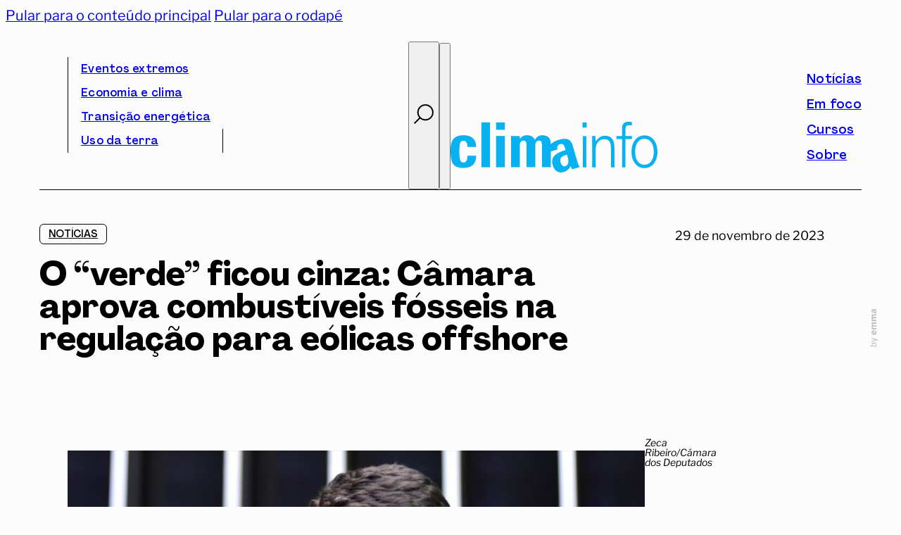

--- FILE ---
content_type: text/html; charset=UTF-8
request_url: https://climainfo.org.br/2023/11/29/o-verde-ficou-cinza-camara-aprova-combustiveis-fosseis-na-regulacao-para-eolicas-offshore/
body_size: 27003
content:
<!DOCTYPE html>
<html lang="pt-BR">
<head>
<meta charset="UTF-8">
<meta name="viewport" content="width=device-width, initial-scale=1">
<title>O “verde” ficou cinza: Câmara aprova combustíveis fósseis na regulação para eólicas offshore - ClimaInfo</title>
<meta name="description" content="Era para ser o marco regulatório das eólicas no mar, mas o texto aprovado beneficia térmicas a gás e a carvão e até geração distribuída. Mesmo após protestos de consumidores de energia, da Coalizão Energia Limpa e do GT Clima e Energia do Observatório do Clima, a Câmara dos Deputados&hellip;">
<meta property="article:published_time" content="2023-11-29T23:15:58-03:00">
<meta property="article:modified_time" content="2025-02-18T16:29:20-03:00">
<meta property="og:updated_time" content="2025-02-18T16:29:20-03:00">
<meta name="robots" content="index, follow, max-snippet:-1, max-image-preview:large, max-video-preview:-1">
<link rel="canonical" href="https://climainfo.org.br/2023/11/29/o-verde-ficou-cinza-camara-aprova-combustiveis-fosseis-na-regulacao-para-eolicas-offshore/">
<meta property="og:url" content="https://climainfo.org.br/2023/11/29/o-verde-ficou-cinza-camara-aprova-combustiveis-fosseis-na-regulacao-para-eolicas-offshore/">
<meta property="og:site_name" content="ClimaInfo">
<meta property="og:locale" content="pt_BR">
<meta property="og:type" content="article">
<meta property="article:author" content="https://www.facebook.com/climainfo">
<meta property="article:publisher" content="https://www.facebook.com/climainfo">
<meta property="article:section" content="Notícias">
<meta property="article:tag" content="eólicas offshore">
<meta property="og:title" content="O “verde” ficou cinza: Câmara aprova combustíveis fósseis na regulação para eólicas offshore - ClimaInfo">
<meta property="og:description" content="Era para ser o marco regulatório das eólicas no mar, mas o texto aprovado beneficia térmicas a gás e a carvão e até geração distribuída. Mesmo após protestos de consumidores de energia, da Coalizão Energia Limpa e do GT Clima e Energia do Observatório do Clima, a Câmara dos Deputados&hellip;">
<meta property="og:image" content="https://climainfo.org.br/wp-content/uploads/2023/11/marco-regulatorio-eolicas-offshore.jpg">
<meta property="og:image:secure_url" content="https://climainfo.org.br/wp-content/uploads/2023/11/marco-regulatorio-eolicas-offshore.jpg">
<meta property="og:image:width" content="820">
<meta property="og:image:height" content="547">
<meta property="og:image:alt" content="marco regulatório eólicas offshore">
<meta name="twitter:card" content="summary">
<meta name="twitter:title" content="O “verde” ficou cinza: Câmara aprova combustíveis fósseis na regulação para eólicas offshore - ClimaInfo">
<meta name="twitter:description" content="Era para ser o marco regulatório das eólicas no mar, mas o texto aprovado beneficia térmicas a gás e a carvão e até geração distribuída. Mesmo após protestos de consumidores de energia, da Coalizão Energia Limpa e do GT Clima e Energia do Observatório do Clima, a Câmara dos Deputados&hellip;">
<meta name="twitter:image" content="https://climainfo.org.br/wp-content/uploads/2023/11/marco-regulatorio-eolicas-offshore.jpg">
<link rel="alternate" type="application/rss+xml" title="Feed para ClimaInfo &raquo;" href="https://climainfo.org.br/feed/" />
<link rel="alternate" type="application/rss+xml" title="Feed de comentários para ClimaInfo &raquo;" href="https://climainfo.org.br/comments/feed/" />
<link rel="alternate" title="oEmbed (JSON)" type="application/json+oembed" href="https://climainfo.org.br/wp-json/oembed/1.0/embed?url=https%3A%2F%2Fclimainfo.org.br%2F2023%2F11%2F29%2Fo-verde-ficou-cinza-camara-aprova-combustiveis-fosseis-na-regulacao-para-eolicas-offshore%2F" />
<link rel="alternate" title="oEmbed (XML)" type="text/xml+oembed" href="https://climainfo.org.br/wp-json/oembed/1.0/embed?url=https%3A%2F%2Fclimainfo.org.br%2F2023%2F11%2F29%2Fo-verde-ficou-cinza-camara-aprova-combustiveis-fosseis-na-regulacao-para-eolicas-offshore%2F&#038;format=xml" />
<style id='wp-img-auto-sizes-contain-inline-css'>
img:is([sizes=auto i],[sizes^="auto," i]){contain-intrinsic-size:3000px 1500px}
/*# sourceURL=wp-img-auto-sizes-contain-inline-css */
</style>
<style id='wp-emoji-styles-inline-css'>

	img.wp-smiley, img.emoji {
		display: inline !important;
		border: none !important;
		box-shadow: none !important;
		height: 1em !important;
		width: 1em !important;
		margin: 0 0.07em !important;
		vertical-align: -0.1em !important;
		background: none !important;
		padding: 0 !important;
	}
/*# sourceURL=wp-emoji-styles-inline-css */
</style>
<style id='classic-theme-styles-inline-css'>
/*! This file is auto-generated */
.wp-block-button__link{color:#fff;background-color:#32373c;border-radius:9999px;box-shadow:none;text-decoration:none;padding:calc(.667em + 2px) calc(1.333em + 2px);font-size:1.125em}.wp-block-file__button{background:#32373c;color:#fff;text-decoration:none}
/*# sourceURL=/wp-includes/css/classic-themes.min.css */
</style>
<link rel='stylesheet' id='bricks-frontend-css' href='https://climainfo.org.br/wp-content/themes/bricks/assets/css/frontend-layer.min.css?ver=1762886951' media='all' />
<style id='bricks-frontend-inline-css'>
@font-face{font-family:"Agrandir";font-weight:400;font-display:swap;src:url(https://climainfo.org.br/wp-content/uploads/2024/12/AgrandirVariable.woff2) format("woff2"),url(https://climainfo.org.br/wp-content/uploads/2024/12/AgrandirVariable.ttf) format("truetype");}
@font-face{font-family:"Libre Franklin";font-weight:400;font-display:swap;src:url(https://climainfo.org.br/wp-content/uploads/2024/12/LibreFranklin-VariableFont_wght.woff2) format("woff2"),url(https://climainfo.org.br/wp-content/uploads/2024/12/LibreFranklin-VariableFont_wght.ttf) format("truetype");}@font-face{font-family:"Libre Franklin";font-weight:400;font-style:italic;font-display:swap;src:url(https://climainfo.org.br/wp-content/uploads/2024/12/LibreFranklin-Italic-VariableFont_wght.woff2) format("woff2"),url(https://climainfo.org.br/wp-content/uploads/2024/12/LibreFranklin-Italic-VariableFont_wght.ttf) format("truetype");}

/*# sourceURL=bricks-frontend-inline-css */
</style>
<link rel='stylesheet' id='bricks-child-css' href='https://climainfo.org.br/wp-content/themes/bricks-child/style.css?ver=1736907675' media='all' />
<link rel='stylesheet' id='bricks-swiper-css' href='https://climainfo.org.br/wp-content/themes/bricks/assets/css/libs/swiper-layer.min.css?ver=1762886951' media='all' />
<style id='bricks-frontend-inline-inline-css'>
html {scroll-behavior: smooth}:root {--letter-spacing-xxl: 1px;--cor-mar: #07B0ED;--cor-preto: #000000;--cor-fundo: #FCFCFC;--cor-branco: #FFFFFF;--letter-spacing-s: .25px;--letter-spacing-m: .50px;--letter-spacing-xl: .75px;--transition-default: .2s ease-out;--regular: "wght" 400;--medium: "wght" 500;--semibold: "wght" 600;--bold: "wght" 700;--agrandir: 'Agrandir', sans-serif;--libre-franklin: 'Libre Franklin', sans-serif;--line-height-xs: 1;--line-height-s: 1.25;--line-height-m: 1.50;--line-height-xl: 1.75;--line-height-xxl: 2;--col-gutter: 36px;--outer-margin: 48px;--grid-12-col: calc(calc(calc(calc(100% - calc(var(--col-gutter) * 11)) / 12) * 12) + calc(var(--col-gutter) * 11));--grid-11-col: calc(calc(calc(calc(100% - calc(var(--col-gutter) * 11)) / 12) * 11) + calc(var(--col-gutter) * 10));--grid-10-col: calc(calc(calc(calc(100% - calc(var(--col-gutter) * 11)) / 12) * 10) + calc(var(--col-gutter) * 9));--grid-9-col: calc(calc(calc(calc(100% - calc(var(--col-gutter) * 11)) / 12) * 9) + calc(var(--col-gutter) * 8));--grid-8-col: calc(calc(calc(calc(100% - calc(var(--col-gutter) * 11)) / 12) * 8) + calc(var(--col-gutter) * 7));--grid-7-col: calc(calc(calc(calc(100% - calc(var(--col-gutter) * 11)) / 12) * 7) + calc(var(--col-gutter) * 6));--grid-6-col: calc(calc(calc(calc(100% - calc(var(--col-gutter) * 11)) / 12) * 6) + calc(var(--col-gutter) * 5));--grid-5-col: calc(calc(calc(calc(100% - calc(var(--col-gutter) * 11)) / 12) * 5) + calc(var(--col-gutter) * 4));--grid-4-col: calc(calc(calc(calc(100% - calc(var(--col-gutter) * 11)) / 12) * 4) + calc(var(--col-gutter) * 3));--grid-3-col: calc(calc(calc(calc(100% - calc(var(--col-gutter) * 11)) / 12) * 3) + calc(var(--col-gutter) * 2));--grid-2-col: calc(calc(calc(calc(100% - calc(var(--col-gutter) * 11)) / 12) * 2) + calc(var(--col-gutter) * 1));--grid-1-col: calc(calc(calc(calc(100% - calc(var(--col-gutter) * 11)) / 12) * 1));--transition-lazy: .4s ease-in ease-out;--cor-preto-10: #0000001a;--cor-preto-30: #0000004d;--cor-preto-50: #00000080;--cor-preto-70: #000000b3;--cor-sucesso: #008000;--cor-erro: #FF0000;--cor-atencao: #FFA500;--text-xs: clamp(0.88rem, calc(0.19vw + 0.84rem), 1rem);--text-s: clamp(1rem, calc(0.19vw + 0.96rem), 1.13rem);--text-base: clamp(1.13rem, calc(0.19vw + 1.09rem), 1.25rem);--text-m: clamp(1.25rem, calc(0.19vw + 1.21rem), 1.38rem);--text-ml: clamp(1.38rem, calc(0.19vw + 1.34rem), 1.5rem);--text-l: clamp(1.5rem, calc(0.57vw + 1.39rem), 1.88rem);--text-xl: clamp(1.63rem, calc(0.96vw + 1.43rem), 2.25rem);;--text-xxl: clamp(1.75rem, calc(1.91vw + 1.37rem), 3rem);--radius-s: clamp(0.38rem, calc(0vw + 0.38rem), 0.38rem);--radius-m: clamp(0.75rem, calc(0vw + 0.75rem), 0.75rem);--radius-l: clamp(1.5rem, calc(-1.15vw + 2.48rem), 2.25rem);--radius-full: 999rem;--space-xxs: clamp(0.13rem, calc(0vw + 0.13rem), 0.13rem);--space-xs: clamp(0.25rem, calc(0vw + 0.25rem), 0.25rem);--space-s: clamp(0.38rem, calc(0vw + 0.38rem), 0.38rem);--space-base: clamp(0.75rem, calc(0vw + 0.75rem), 0.75rem);--space-m: clamp(1.13rem, calc(0.57vw + 1.01rem), 1.5rem);--space-ml: clamp(1.5rem, calc(1.15vw + 1.27rem), 2.25rem);--space-l: clamp(2.25rem, calc(1.15vw + 2.02rem), 3rem);--space-xl: clamp(3rem, calc(1.15vw + 2.77rem), 3.75rem);--space-xxl: clamp(3.75rem, calc(3.44vw + 3.06rem), 6rem);--space-2xl: clamp(6rem, calc(2.29vw + 5.54rem), 7.5rem);--space-3xl: clamp(6rem, calc(8.03vw + 4.39rem), 11.25rem);--space-4xl: clamp(11.25rem, calc(5.74vw + 10.1rem), 15rem);;--text-xxs: clamp(0.75rem, calc(0.19vw + 0.71rem), 0.88rem);;--icon-play: url("data:image/svg+xml;utf8,<svg xmlns='http://www.w3.org/2000/svg' width='120' height='120' version='1.1' viewBox='0 0 120 120'><polygon points='42.153 89.87 93.575 59.999 42.153 30.13 42.153 89.87'/><path d='M60,0C26.863,0,0,26.863,0,60s26.863,60,60,60,60-26.863,60-60S93.137,0,60,0ZM60,116c-30.879,0-56-25.122-56-56S29.122,4,60,4s56,25.121,56,56-25.122,56-56,56Z'/></svg>");} html {background-color: var(--cor-fundo)} body {background: none}:where(:root) .bricks-color-primary {color: var(--cor-preto)}:where(:root) .bricks-background-primary {background-color: var(--cor-preto)}:where(:root) .bricks-color-secondary {color: var(--cor-mar)}:where(:root) .bricks-background-secondary {background-color: var(--cor-mar)}:where(:root) .bricks-color-dark {color: var(--cor-preto)}:where(:root) .bricks-background-dark {background-color: var(--cor-preto)}:where(:root) * {border-color: var(--cor-preto)} :where(.brxe-accordion .accordion-content-wrapper) a, :where(.brxe-icon-box .content) a, :where(.brxe-list) a, :where(.brxe-post-content):not([data-source="bricks"]) a, :where(.brxe-posts .dynamic p) a, :where(.brxe-shortcode) a, :where(.brxe-tabs .tab-content) a, :where(.brxe-team-members) .description a, :where(.brxe-testimonials) .testimonial-content-wrapper a, :where(.brxe-text) a, :where(a.brxe-text), :where(.brxe-text-basic) a, :where(a.brxe-text-basic), :where(.brxe-post-comments) .comment-content a, .jet-listing-dynamic-link__link {color: var(--cor-mar); transition: var(--default)} html {font-size: 100%} body {font-variation-settings: var(--regular); font-family: "Libre Franklin", sans serif; color: var(--cor-preto); font-size: var(--text-base); line-height: var(--line-height-m)} h1, h2, h3, h4, h5, h6 {font-weight: 400} h1 {font-family: "Agrandir"; font-variation-settings: var(--bold); font-weight: 400; font-size: var(--text-xxl); line-height: var(--line-height-s)} h2 {font-family: "Agrandir"; font-size: var(--text-xl); line-height: var(--line-height-s); font-variation-settings: var(--bold)} h3 {font-family: "Agrandir"; font-size: var(--text-l); font-variation-settings: var(--semibold); line-height: var(--line-height-s)} h4 {font-size: var(--text-m); font-family: "Agrandir"; font-variation-settings: var(--medium); line-height: var(--line-height-xs)}@media (max-width: 767px) { body {font-size: 18px}}.footer_nav__btn_news {margin-top: 48px}@media (max-width: 991px) {.footer_nav__btn_news {margin-top: 24px}}#logo_site_mobile .bricks-site-logo {height: 72px; width: 294px}#logo_site_mobile {padding-bottom: 16px; display: none}@media (max-width: 1036px) {#logo_site_mobile .bricks-site-logo {height: 48px; width: auto}}@media (max-width: 991px) {#logo_site_mobile {display: flex; padding-bottom: 10px}#logo_site_mobile .bricks-site-logo {height: 36px}}@media (max-width: 991px) {#brxe-thjhud {display: none}}@media (max-width: 991px) {#brxe-zsjizr {align-self: center}}#busca_toggle .brxa-wrap {color: var(--cor-preto)}#busca_toggle .brxa-inner {--brxe-toggle-bar-height: 2px; --brxe-toggle-bar-radius: 0px}#busca_toggle {--brxe-toggle-scale: 1; margin-top: -2px; margin-left: auto}#busca_toggle svg {height: 28px; width: 28px; stroke-width: 2px; stroke: var(--cor-preto)}@media (max-width: 991px) {#busca_toggle {align-items: center}}#side_menu_toggle .brxa-wrap {color: var(--cor-preto)}#side_menu_toggle .brxa-inner {--brxe-toggle-bar-height: 2px; --brxe-toggle-bar-radius: 0px}#side_menu_toggle {--brxe-toggle-scale: 1}@media (max-width: 991px) {#side_menu_toggle {align-self: center}}#menu_superior {display: flex; align-self: stretch !important; width: 100%; border-bottom: 1px solid var(--cor-preto); justify-content: space-between; column-gap: 36px}#logo_site .bricks-site-logo {height: 72px; width: 294px}#logo_site {padding-bottom: 16px}@media (max-width: 1036px) {#logo_site .bricks-site-logo {height: 48px; width: auto}}#menu_principal {display: flex; align-self: stretch !important; width: 100%; align-items: flex-end; justify-content: space-between; margin-top: 24px; border-bottom: 1px solid var(--cor-preto)}@media (max-width: 991px) {#menu_principal {display: none}}#brxe-vpfigb {line-height: var(--line-height-xs)}#menu_foco_nav_lat {padding-top: calc(var(--col-gutter) / 2); padding-right: var(--col-gutter); padding-bottom: calc(var(--col-gutter) / 2); padding-left: var(--col-gutter); border-bottom: 1px solid var(--cor-preto); font-size: 18px; width: 100%}#menu_princial_nav_lat .bricks-nav-menu {flex-direction: column}#social_nav_lat .icon {color: var(--cor-preto); font-size: 24px}#social_nav_lat svg {height: 24px; width: auto}#social_nav_lat li.has-link a, #social_nav_lat li.no-link {line-height: var(--line-height-1); gap: 0px; justify-content: flex-start}#header_container {display: flex; padding-top: calc(var(--outer-margin) / 2); padding-right: var(--outer-margin); padding-left: var(--outer-margin); margin-bottom: 48px; position: relative}@media (max-width: 767px) {#header_container {margin-bottom: 24px}}@media (max-width: 1036px) {.brxe-qygsih.brxe-div {display: none}}@media (max-width: 991px) {.brxe-qygsih.brxe-div {display: block}}.brxe-mkwhku.brxe-div {display: none}@media (max-width: 1036px) {.brxe-mkwhku.brxe-div {display: block}}@media (max-width: 991px) {.brxe-mkwhku.brxe-div {display: none}}#continue_lendo {margin-top: var(--space-xxl)}.brxe-grqokw {margin-top: var(--space-xxl)}.brxe-ehhgeo.brxe-div {background-size: cover}#foco_curso_relacionado {margin-top: var(--space-xxl); display: flex; flex-direction: row; column-gap: var(--col-gutter); align-items: flex-start; row-gap: var(--space-xxl)}@media (max-width: 991px) {#foco_curso_relacionado {flex-direction: column}}#post_noticias {padding-right: var(--outer-margin); padding-left: var(--outer-margin)}#footer_principal_nav .bricks-nav-menu {flex-direction: column}#redes_sociais_footer li.has-link a, #redes_sociais_footer li.no-link {line-height: var(--line-height-xs); justify-content: flex-start; gap: 0px}#redes_sociais_footer {flex-direction: column; gap: 12px}#footer_newsletter_text {line-height: var(--line-height-25); margin-top: -2px}#footer_nav {display: flex; align-self: stretch !important; width: 100%; padding-right: var(--outer-margin); padding-left: var(--outer-margin); align-items: flex-start; column-gap: var(--col-gutter)}@media (max-width: 991px) {#footer_nav {flex-direction: column-reverse; row-gap: 48px}}#site_logo_footer :not([fill="none"]) {fill: var(--cor-fundo) !important}#site_logo_footer {height: 72px; width: 274px}@media (max-width: 1036px) {#site_logo_footer {height: 48px; width: auto}}@media (max-width: 991px) {#site_logo_footer {height: 36px}}#footer_termos {font-size: 14px; text-align: center; color: var(--cor-fundo); line-height: var(--line-height-1); text-decoration: underline}#footer_copyright {font-size: 14px; text-align: center; color: var(--cor-fundo); line-height: var(--line-height-1); margin-left: -24px; width: 240px}@media (max-width: 767px) {#footer_copyright {margin-top: 24px; margin-left: 0; order: 3}}#footer_termos {font-size: 14px; text-align: center; color: var(--cor-fundo)}#subfooter_links {display: flex; align-self: stretch !important; width: 100%; justify-content: space-between; align-items: flex-end; flex-direction: row}@media (max-width: 767px) {#subfooter_links {flex-direction: column; align-items: flex-start; row-gap: 24px; margin-top: 24px}}#subfooter {background-color: var(--cor-mar); align-self: stretch !important; width: 100%; display: flex; flex-direction: column; align-items: center; padding-top: var(--outer-margin); padding-right: var(--outer-margin); padding-bottom: var(--outer-margin); padding-left: var(--outer-margin); row-gap: 18px; margin-top: var(--space-xxl)}@media (max-width: 767px) {#subfooter {align-self: flex-start !important; align-items: flex-start; padding-top: calc(var(--col-gutter) * 2); padding-bottom: calc(var(--col-gutter) * 2)}}#footer_container {display: flex; margin-top: var(--space-4xl)}#news_open_toggle .brxa-inner {--brxe-toggle-bar-height: 2px}#news_open_toggle .brxa-wrap {color: var(--cor-preto)}#brxe-nkmxhm {display: none}
/*# sourceURL=bricks-frontend-inline-inline-css */
</style>
<link rel='stylesheet' id='sib-front-css-css' href='https://climainfo.org.br/wp-content/plugins/mailin/css/mailin-front.css?ver=6.9' media='all' />
<script src="https://climainfo.org.br/wp-includes/js/jquery/jquery.min.js?ver=3.7.1" id="jquery-core-js"></script>
<script id="sib-front-js-js-extra">
var sibErrMsg = {"invalidMail":"Please fill out valid email address","requiredField":"Please fill out required fields","invalidDateFormat":"Please fill out valid date format","invalidSMSFormat":"Please fill out valid phone number"};
var ajax_sib_front_object = {"ajax_url":"https://climainfo.org.br/wp-admin/admin-ajax.php","ajax_nonce":"2072117dbb","flag_url":"https://climainfo.org.br/wp-content/plugins/mailin/img/flags/"};
//# sourceURL=sib-front-js-js-extra
</script>
<script src="https://climainfo.org.br/wp-content/plugins/mailin/js/mailin-front.js?ver=1762100312" id="sib-front-js-js"></script>
<link rel="https://api.w.org/" href="https://climainfo.org.br/wp-json/" /><link rel="alternate" title="JSON" type="application/json" href="https://climainfo.org.br/wp-json/wp/v2/posts/49038" /><link rel='shortlink' href='https://climainfo.org.br/?p=49038' />
<meta name="generator" content="webp-uploads 2.6.0">
<link rel="preload stylesheet" as="style" href="/library/css/style-custom.min.css?v=1.2.3">
<script rel="preload" as="script" src="/library/js/js-custom.js?v=1.0"></script>
<link rel="icon" href="https://climainfo.org.br/wp-content/uploads/2024/12/cropped-climainfo-SITE-favicon-32x32.png" sizes="32x32" />
<link rel="icon" href="https://climainfo.org.br/wp-content/uploads/2024/12/cropped-climainfo-SITE-favicon-192x192.png" sizes="192x192" />
<link rel="apple-touch-icon" href="https://climainfo.org.br/wp-content/uploads/2024/12/cropped-climainfo-SITE-favicon-180x180.png" />
<meta name="msapplication-TileImage" content="https://climainfo.org.br/wp-content/uploads/2024/12/cropped-climainfo-SITE-favicon-270x270.png" />

<script async src='https://www.googletagmanager.com/gtag/js?id=G-0JDSMS5TH1'></script><script>
window.dataLayer = window.dataLayer || [];
function gtag(){dataLayer.push(arguments);}gtag('js', new Date());
gtag('set', 'cookie_domain', 'auto');
gtag('set', 'cookie_flags', 'SameSite=None;Secure');

 gtag('config', 'G-0JDSMS5TH1' , {});

</script>
<style id='global-styles-inline-css'>
:root{--wp--preset--aspect-ratio--square: 1;--wp--preset--aspect-ratio--4-3: 4/3;--wp--preset--aspect-ratio--3-4: 3/4;--wp--preset--aspect-ratio--3-2: 3/2;--wp--preset--aspect-ratio--2-3: 2/3;--wp--preset--aspect-ratio--16-9: 16/9;--wp--preset--aspect-ratio--9-16: 9/16;--wp--preset--color--black: #000000;--wp--preset--color--cyan-bluish-gray: #abb8c3;--wp--preset--color--white: #ffffff;--wp--preset--color--pale-pink: #f78da7;--wp--preset--color--vivid-red: #cf2e2e;--wp--preset--color--luminous-vivid-orange: #ff6900;--wp--preset--color--luminous-vivid-amber: #fcb900;--wp--preset--color--light-green-cyan: #7bdcb5;--wp--preset--color--vivid-green-cyan: #00d084;--wp--preset--color--pale-cyan-blue: #8ed1fc;--wp--preset--color--vivid-cyan-blue: #0693e3;--wp--preset--color--vivid-purple: #9b51e0;--wp--preset--gradient--vivid-cyan-blue-to-vivid-purple: linear-gradient(135deg,rgb(6,147,227) 0%,rgb(155,81,224) 100%);--wp--preset--gradient--light-green-cyan-to-vivid-green-cyan: linear-gradient(135deg,rgb(122,220,180) 0%,rgb(0,208,130) 100%);--wp--preset--gradient--luminous-vivid-amber-to-luminous-vivid-orange: linear-gradient(135deg,rgb(252,185,0) 0%,rgb(255,105,0) 100%);--wp--preset--gradient--luminous-vivid-orange-to-vivid-red: linear-gradient(135deg,rgb(255,105,0) 0%,rgb(207,46,46) 100%);--wp--preset--gradient--very-light-gray-to-cyan-bluish-gray: linear-gradient(135deg,rgb(238,238,238) 0%,rgb(169,184,195) 100%);--wp--preset--gradient--cool-to-warm-spectrum: linear-gradient(135deg,rgb(74,234,220) 0%,rgb(151,120,209) 20%,rgb(207,42,186) 40%,rgb(238,44,130) 60%,rgb(251,105,98) 80%,rgb(254,248,76) 100%);--wp--preset--gradient--blush-light-purple: linear-gradient(135deg,rgb(255,206,236) 0%,rgb(152,150,240) 100%);--wp--preset--gradient--blush-bordeaux: linear-gradient(135deg,rgb(254,205,165) 0%,rgb(254,45,45) 50%,rgb(107,0,62) 100%);--wp--preset--gradient--luminous-dusk: linear-gradient(135deg,rgb(255,203,112) 0%,rgb(199,81,192) 50%,rgb(65,88,208) 100%);--wp--preset--gradient--pale-ocean: linear-gradient(135deg,rgb(255,245,203) 0%,rgb(182,227,212) 50%,rgb(51,167,181) 100%);--wp--preset--gradient--electric-grass: linear-gradient(135deg,rgb(202,248,128) 0%,rgb(113,206,126) 100%);--wp--preset--gradient--midnight: linear-gradient(135deg,rgb(2,3,129) 0%,rgb(40,116,252) 100%);--wp--preset--font-size--small: 13px;--wp--preset--font-size--medium: 20px;--wp--preset--font-size--large: 36px;--wp--preset--font-size--x-large: 42px;--wp--preset--spacing--20: 0.44rem;--wp--preset--spacing--30: 0.67rem;--wp--preset--spacing--40: 1rem;--wp--preset--spacing--50: 1.5rem;--wp--preset--spacing--60: 2.25rem;--wp--preset--spacing--70: 3.38rem;--wp--preset--spacing--80: 5.06rem;--wp--preset--shadow--natural: 6px 6px 9px rgba(0, 0, 0, 0.2);--wp--preset--shadow--deep: 12px 12px 50px rgba(0, 0, 0, 0.4);--wp--preset--shadow--sharp: 6px 6px 0px rgba(0, 0, 0, 0.2);--wp--preset--shadow--outlined: 6px 6px 0px -3px rgb(255, 255, 255), 6px 6px rgb(0, 0, 0);--wp--preset--shadow--crisp: 6px 6px 0px rgb(0, 0, 0);}:where(.is-layout-flex){gap: 0.5em;}:where(.is-layout-grid){gap: 0.5em;}body .is-layout-flex{display: flex;}.is-layout-flex{flex-wrap: wrap;align-items: center;}.is-layout-flex > :is(*, div){margin: 0;}body .is-layout-grid{display: grid;}.is-layout-grid > :is(*, div){margin: 0;}:where(.wp-block-columns.is-layout-flex){gap: 2em;}:where(.wp-block-columns.is-layout-grid){gap: 2em;}:where(.wp-block-post-template.is-layout-flex){gap: 1.25em;}:where(.wp-block-post-template.is-layout-grid){gap: 1.25em;}.has-black-color{color: var(--wp--preset--color--black) !important;}.has-cyan-bluish-gray-color{color: var(--wp--preset--color--cyan-bluish-gray) !important;}.has-white-color{color: var(--wp--preset--color--white) !important;}.has-pale-pink-color{color: var(--wp--preset--color--pale-pink) !important;}.has-vivid-red-color{color: var(--wp--preset--color--vivid-red) !important;}.has-luminous-vivid-orange-color{color: var(--wp--preset--color--luminous-vivid-orange) !important;}.has-luminous-vivid-amber-color{color: var(--wp--preset--color--luminous-vivid-amber) !important;}.has-light-green-cyan-color{color: var(--wp--preset--color--light-green-cyan) !important;}.has-vivid-green-cyan-color{color: var(--wp--preset--color--vivid-green-cyan) !important;}.has-pale-cyan-blue-color{color: var(--wp--preset--color--pale-cyan-blue) !important;}.has-vivid-cyan-blue-color{color: var(--wp--preset--color--vivid-cyan-blue) !important;}.has-vivid-purple-color{color: var(--wp--preset--color--vivid-purple) !important;}.has-black-background-color{background-color: var(--wp--preset--color--black) !important;}.has-cyan-bluish-gray-background-color{background-color: var(--wp--preset--color--cyan-bluish-gray) !important;}.has-white-background-color{background-color: var(--wp--preset--color--white) !important;}.has-pale-pink-background-color{background-color: var(--wp--preset--color--pale-pink) !important;}.has-vivid-red-background-color{background-color: var(--wp--preset--color--vivid-red) !important;}.has-luminous-vivid-orange-background-color{background-color: var(--wp--preset--color--luminous-vivid-orange) !important;}.has-luminous-vivid-amber-background-color{background-color: var(--wp--preset--color--luminous-vivid-amber) !important;}.has-light-green-cyan-background-color{background-color: var(--wp--preset--color--light-green-cyan) !important;}.has-vivid-green-cyan-background-color{background-color: var(--wp--preset--color--vivid-green-cyan) !important;}.has-pale-cyan-blue-background-color{background-color: var(--wp--preset--color--pale-cyan-blue) !important;}.has-vivid-cyan-blue-background-color{background-color: var(--wp--preset--color--vivid-cyan-blue) !important;}.has-vivid-purple-background-color{background-color: var(--wp--preset--color--vivid-purple) !important;}.has-black-border-color{border-color: var(--wp--preset--color--black) !important;}.has-cyan-bluish-gray-border-color{border-color: var(--wp--preset--color--cyan-bluish-gray) !important;}.has-white-border-color{border-color: var(--wp--preset--color--white) !important;}.has-pale-pink-border-color{border-color: var(--wp--preset--color--pale-pink) !important;}.has-vivid-red-border-color{border-color: var(--wp--preset--color--vivid-red) !important;}.has-luminous-vivid-orange-border-color{border-color: var(--wp--preset--color--luminous-vivid-orange) !important;}.has-luminous-vivid-amber-border-color{border-color: var(--wp--preset--color--luminous-vivid-amber) !important;}.has-light-green-cyan-border-color{border-color: var(--wp--preset--color--light-green-cyan) !important;}.has-vivid-green-cyan-border-color{border-color: var(--wp--preset--color--vivid-green-cyan) !important;}.has-pale-cyan-blue-border-color{border-color: var(--wp--preset--color--pale-cyan-blue) !important;}.has-vivid-cyan-blue-border-color{border-color: var(--wp--preset--color--vivid-cyan-blue) !important;}.has-vivid-purple-border-color{border-color: var(--wp--preset--color--vivid-purple) !important;}.has-vivid-cyan-blue-to-vivid-purple-gradient-background{background: var(--wp--preset--gradient--vivid-cyan-blue-to-vivid-purple) !important;}.has-light-green-cyan-to-vivid-green-cyan-gradient-background{background: var(--wp--preset--gradient--light-green-cyan-to-vivid-green-cyan) !important;}.has-luminous-vivid-amber-to-luminous-vivid-orange-gradient-background{background: var(--wp--preset--gradient--luminous-vivid-amber-to-luminous-vivid-orange) !important;}.has-luminous-vivid-orange-to-vivid-red-gradient-background{background: var(--wp--preset--gradient--luminous-vivid-orange-to-vivid-red) !important;}.has-very-light-gray-to-cyan-bluish-gray-gradient-background{background: var(--wp--preset--gradient--very-light-gray-to-cyan-bluish-gray) !important;}.has-cool-to-warm-spectrum-gradient-background{background: var(--wp--preset--gradient--cool-to-warm-spectrum) !important;}.has-blush-light-purple-gradient-background{background: var(--wp--preset--gradient--blush-light-purple) !important;}.has-blush-bordeaux-gradient-background{background: var(--wp--preset--gradient--blush-bordeaux) !important;}.has-luminous-dusk-gradient-background{background: var(--wp--preset--gradient--luminous-dusk) !important;}.has-pale-ocean-gradient-background{background: var(--wp--preset--gradient--pale-ocean) !important;}.has-electric-grass-gradient-background{background: var(--wp--preset--gradient--electric-grass) !important;}.has-midnight-gradient-background{background: var(--wp--preset--gradient--midnight) !important;}.has-small-font-size{font-size: var(--wp--preset--font-size--small) !important;}.has-medium-font-size{font-size: var(--wp--preset--font-size--medium) !important;}.has-large-font-size{font-size: var(--wp--preset--font-size--large) !important;}.has-x-large-font-size{font-size: var(--wp--preset--font-size--x-large) !important;}
/*# sourceURL=global-styles-inline-css */
</style>
<link rel='stylesheet' id='wp-block-library-css' href='https://climainfo.org.br/wp-includes/css/dist/block-library/style.min.css?ver=6.9' media='all' />
<style id='wp-block-library-inline-css'>
:where(figure) { margin: 0; }
/*wp_block_styles_on_demand_placeholder:696860e55ef0c*/
/*# sourceURL=wp-block-library-inline-css */
</style>
<style id='bricks-dynamic-data-inline-css'>
.brxe-ehhgeo.brxe-div[data-query-loop-index="0"] {background-image: url(https://climainfo.org.br/wp-content/uploads/2025/10/fotos-paginas-site-1-768x512.png)} 
/*# sourceURL=bricks-dynamic-data-inline-css */
</style>
</head>

<body class="wp-singular post-template-default single single-post postid-49038 single-format-standard wp-theme-bricks wp-child-theme-bricks-child brx-body bricks-is-frontend wp-embed-responsive brx-wide jet-engine-optimized-dom">		<a class="skip-link" href="#brx-content">Pular para o conteúdo principal</a>

					<a class="skip-link" href="#brx-footer">Pular para o rodapé</a>
			<header id="brx-header"><section id="header_container" class="brxe-section bricks-lazy-hidden"><div id="menu_superior" class="brxe-div bricks-lazy-hidden"><a id="logo_site_mobile" class="brxe-logo" href="https://climainfo.org.br"><img width="294" height="72" src="https://climainfo.org.br/wp-content/uploads/2024/12/climainfo-SITE-logo.svg" class="bricks-site-logo css-filter" alt="ClimaInfo" loading="eager" decoding="async" /></a><div id="brxe-thjhud" data-script-id="thjhud" class="brxe-nav-menu menu_index_nav"><nav class="bricks-nav-menu-wrapper never"><ul id="menu-index" class="bricks-nav-menu"><li id="menu-item-56187" class="menu-item menu-item-type-taxonomy menu-item-object-index menu-item-56187 bricks-menu-item"><a href="https://climainfo.org.br/index/eventos-extremos/">Eventos extremos</a></li>
<li id="menu-item-56186" class="menu-item menu-item-type-taxonomy menu-item-object-index menu-item-56186 bricks-menu-item"><a href="https://climainfo.org.br/index/economia-e-clima/">Economia e clima</a></li>
<li id="menu-item-56188" class="menu-item menu-item-type-taxonomy menu-item-object-index menu-item-56188 bricks-menu-item"><a href="https://climainfo.org.br/index/transicao-energetica/">Transição energética</a></li>
<li id="menu-item-56189" class="menu-item menu-item-type-taxonomy menu-item-object-index menu-item-56189 bricks-menu-item"><a href="https://climainfo.org.br/index/uso-da-terra/">Uso da terra</a></li>
</ul></nav></div><div id="brxe-zsjizr" class="brxe-search menu_busca_form">
<form role="search" method="get" class="bricks-search-form" action="https://climainfo.org.br/">
			<label for="search-input-zsjizr" class="screen-reader-text"><span>Pesquisar</span></label>
		<input type="search" placeholder="Insira sua pesquisa" value="" name="s" id="search-input-zsjizr" />

	<button type="submit" aria-label="Buscar">Buscar</button></form>
</div><button id="busca_toggle" data-script-id="jmpprs" class="brxe-toggle brxa--boring" data-interactions="[{&quot;id&quot;:&quot;ivkgej&quot;,&quot;trigger&quot;:&quot;click&quot;,&quot;action&quot;:&quot;removeAttribute&quot;,&quot;actionAttributeKey&quot;:&quot;class&quot;,&quot;target&quot;:&quot;custom&quot;,&quot;actionAttributeValue&quot;:&quot;is-active&quot;,&quot;targetSelector&quot;:&quot;#side_menu_toggle&quot;},{&quot;id&quot;:&quot;ygypqa&quot;,&quot;trigger&quot;:&quot;click&quot;,&quot;action&quot;:&quot;removeAttribute&quot;,&quot;actionAttributeKey&quot;:&quot;class&quot;,&quot;actionAttributeValue&quot;:&quot;menu-open&quot;,&quot;target&quot;:&quot;custom&quot;,&quot;targetSelector&quot;:&quot;#side_menu&quot;}]" data-interaction-id="5ea1c0" aria-label="Abrir busca" aria-expanded="false" data-selector=".menu_busca_form" data-attribute="class" data-value="search-open"><svg class="stroke"  xmlns="http://www.w3.org/2000/svg" width="30" height="30" version="1.1" viewBox="0 0 30 30"><circle cx="17.5" cy="12.5" r="11.407" fill="none"/><line x1="9.75" y1="20.25" x2=".75" y2="29.25"/></svg></button><button id="side_menu_toggle" data-script-id="spxaga" class="brxe-toggle brxa--boring" data-interactions="[{&quot;id&quot;:&quot;pagpvz&quot;,&quot;trigger&quot;:&quot;click&quot;,&quot;action&quot;:&quot;removeAttribute&quot;,&quot;actionAttributeKey&quot;:&quot;class&quot;,&quot;actionAttributeValue&quot;:&quot;is-active&quot;,&quot;target&quot;:&quot;custom&quot;,&quot;targetSelector&quot;:&quot;#busca_toggle&quot;},{&quot;id&quot;:&quot;cufnjw&quot;,&quot;trigger&quot;:&quot;click&quot;,&quot;action&quot;:&quot;removeAttribute&quot;,&quot;actionAttributeKey&quot;:&quot;class&quot;,&quot;actionAttributeValue&quot;:&quot;search-open&quot;,&quot;target&quot;:&quot;custom&quot;,&quot;targetSelector&quot;:&quot;.menu_busca_form&quot;}]" data-interaction-id="1f326c" aria-label="Abrir menu" aria-expanded="false" data-selector="#side_menu" data-attribute="class" data-value="menu-open"><span class="brxa-wrap"><span class="brxa-inner"></span></span></button></div><div id="menu_principal" class="brxe-div bricks-lazy-hidden"><a id="logo_site" class="brxe-logo" href="https://climainfo.org.br"><img width="294" height="72" src="https://climainfo.org.br/wp-content/uploads/2024/12/climainfo-SITE-logo.svg" class="bricks-site-logo css-filter" alt="ClimaInfo" loading="eager" decoding="async" /></a><div id="menu_principal_nav" data-script-id="fffxql" class="brxe-nav-menu"><nav class="bricks-nav-menu-wrapper never"><ul id="menu-menu-principal" class="bricks-nav-menu"><li id="menu-item-56185" class="menu-item menu-item-type-post_type menu-item-object-page menu-item-56185 bricks-menu-item"><a href="https://climainfo.org.br/noticias/">Notícias</a></li>
<li id="menu-item-56184" class="menu-item menu-item-type-post_type menu-item-object-page menu-item-56184 bricks-menu-item"><a href="https://climainfo.org.br/em-foco/">Em foco</a></li>
<li id="menu-item-57733" class="menu-item menu-item-type-post_type menu-item-object-page menu-item-57733 bricks-menu-item"><a href="https://climainfo.org.br/cursos/">Cursos</a></li>
<li id="menu-item-56174" class="menu-item menu-item-type-post_type menu-item-object-page menu-item-56174 bricks-menu-item"><a href="https://climainfo.org.br/sobre/">Sobre</a></li>
</ul></nav></div></div><div id="side_menu" class="brxe-div bricks-lazy-hidden"><div id="menu_index_nav_lat" data-script-id="fnxgwv" class="brxe-nav-menu"><nav class="bricks-nav-menu-wrapper never"><ul id="menu-index-1" class="bricks-nav-menu"><li class="menu-item menu-item-type-taxonomy menu-item-object-index menu-item-56187 bricks-menu-item"><a href="https://climainfo.org.br/index/eventos-extremos/">Eventos extremos</a></li>
<li class="menu-item menu-item-type-taxonomy menu-item-object-index menu-item-56186 bricks-menu-item"><a href="https://climainfo.org.br/index/economia-e-clima/">Economia e clima</a></li>
<li class="menu-item menu-item-type-taxonomy menu-item-object-index menu-item-56188 bricks-menu-item"><a href="https://climainfo.org.br/index/transicao-energetica/">Transição energética</a></li>
<li class="menu-item menu-item-type-taxonomy menu-item-object-index menu-item-56189 bricks-menu-item"><a href="https://climainfo.org.br/index/uso-da-terra/">Uso da terra</a></li>
</ul></nav></div><nav id="menu_foco_nav_lat" class="brxe-div bricks-lazy-hidden"><span id="brxe-vpfigb" class="brxe-text-basic header_nav__side_menu__em_foco__title">Destaques</span><ul class="brxe-div header_nav__side_menu__em_foco__container bricks-lazy-hidden"><li class="brxe-vewjrl brxe-div header_nav__side_menu__em_foco__item bricks-lazy-hidden" data-brx-loop-start="vewjrl"><a class="brxe-yzhldh brxe-text-basic header_nav__side_menu__em_foco__item__title" href="https://climainfo.org.br/em-foco/desinformacao-climatica/" title="Desinformação Climática" aria-label="Acessar Em Foco">Desinformação Climática</a></li><li class="brxe-vewjrl brxe-div header_nav__side_menu__em_foco__item bricks-lazy-hidden"><a class="brxe-yzhldh brxe-text-basic header_nav__side_menu__em_foco__item__title" href="https://climainfo.org.br/em-foco/cop30-2/" title="COP30" aria-label="Acessar Em Foco">COP30</a></li><li class="brxe-vewjrl brxe-div header_nav__side_menu__em_foco__item bricks-lazy-hidden"><a class="brxe-yzhldh brxe-text-basic header_nav__side_menu__em_foco__item__title" href="https://climainfo.org.br/em-foco/a-petrobras-de-que-precisamos/" title="A Petrobras de que precisamos" aria-label="Acessar Em Foco">A Petrobras de que precisamos</a></li><li class="brxe-vewjrl brxe-div header_nav__side_menu__em_foco__item bricks-lazy-hidden"><a class="brxe-yzhldh brxe-text-basic header_nav__side_menu__em_foco__item__title" href="https://climainfo.org.br/em-foco/amazonia-livre-de-petroleo-e-gas/" title="Amazônia livre de petróleo e gás" aria-label="Acessar Em Foco">Amazônia livre de petróleo e  gás</a></li><li class="brxe-vewjrl brxe-div header_nav__side_menu__em_foco__item bricks-lazy-hidden"><a class="brxe-yzhldh brxe-text-basic header_nav__side_menu__em_foco__item__title" href="https://climainfo.org.br/em-foco/por-um-planeta-livre-de-combustiveis-fosseis/" title="Por um planeta livre de combustíveis fósseis" aria-label="Acessar Em Foco">Chega de combustíveis fósseis</a></li><li class="brx-query-trail" data-query-element-id="vewjrl" data-query-vars="[]" data-original-query-vars="[]" data-page="1" data-max-pages="1" data-start="0" data-end="0"></li></ul></nav><div id="menu_princial_nav_lat" data-script-id="tlmpjl" class="brxe-nav-menu"><nav class="bricks-nav-menu-wrapper never"><ul id="menu-menu-principal-1" class="bricks-nav-menu"><li class="menu-item menu-item-type-post_type menu-item-object-page menu-item-56185 bricks-menu-item"><a href="https://climainfo.org.br/noticias/">Notícias</a></li>
<li class="menu-item menu-item-type-post_type menu-item-object-page menu-item-56184 bricks-menu-item"><a href="https://climainfo.org.br/em-foco/">Em foco</a></li>
<li class="menu-item menu-item-type-post_type menu-item-object-page menu-item-57733 bricks-menu-item"><a href="https://climainfo.org.br/cursos/">Cursos</a></li>
<li class="menu-item menu-item-type-post_type menu-item-object-page menu-item-56174 bricks-menu-item"><a href="https://climainfo.org.br/sobre/">Sobre</a></li>
</ul></nav></div><ul id="social_nav_lat" class="brxe-social-icons"><li class="repeater-item has-link"><a href="https://www.instagram.com/clima.info/" target="_blank" title="Instagram" aria-label="Abrir Instagram"><svg class="icon" xmlns="http://www.w3.org/2000/svg" viewBox="0 0 448 512"><!--!Font Awesome Free 6.7.2 by @fontawesome - https://fontawesome.com License - https://fontawesome.com/license/free Copyright 2025 Fonticons, Inc.--><path d="M224.1 141c-63.6 0-114.9 51.3-114.9 114.9s51.3 114.9 114.9 114.9S339 319.5 339 255.9 287.7 141 224.1 141zm0 189.6c-41.1 0-74.7-33.5-74.7-74.7s33.5-74.7 74.7-74.7 74.7 33.5 74.7 74.7-33.6 74.7-74.7 74.7zm146.4-194.3c0 14.9-12 26.8-26.8 26.8-14.9 0-26.8-12-26.8-26.8s12-26.8 26.8-26.8 26.8 12 26.8 26.8zm76.1 27.2c-1.7-35.9-9.9-67.7-36.2-93.9-26.2-26.2-58-34.4-93.9-36.2-37-2.1-147.9-2.1-184.9 0-35.8 1.7-67.6 9.9-93.9 36.1s-34.4 58-36.2 93.9c-2.1 37-2.1 147.9 0 184.9 1.7 35.9 9.9 67.7 36.2 93.9s58 34.4 93.9 36.2c37 2.1 147.9 2.1 184.9 0 35.9-1.7 67.7-9.9 93.9-36.2 26.2-26.2 34.4-58 36.2-93.9 2.1-37 2.1-147.8 0-184.8zM398.8 388c-7.8 19.6-22.9 34.7-42.6 42.6-29.5 11.7-99.5 9-132.1 9s-102.7 2.6-132.1-9c-19.6-7.8-34.7-22.9-42.6-42.6-11.7-29.5-9-99.5-9-132.1s-2.6-102.7 9-132.1c7.8-19.6 22.9-34.7 42.6-42.6 29.5-11.7 99.5-9 132.1-9s102.7-2.6 132.1 9c19.6 7.8 34.7 22.9 42.6 42.6 11.7 29.5 9 99.5 9 132.1s2.7 102.7-9 132.1z"></path></svg><span>Instagram</span></a></li><li class="repeater-item has-link"><a href="https://bsky.app/profile/climainfo.org.br" target="_blank" title="Bluesky" aria-label="Abrir Bluesky"><svg class="icon" xmlns="http://www.w3.org/2000/svg"  width="340" height="300" version="1.1" viewBox="0 0 340 300"><!-- Generator: Adobe Illustrator 29.1.0, SVG Export Plug-In . SVG Version: 2.1.0 Build 142) --><path d="M73.7,20.2c39,29.3,80.9,88.8,96.3,120.7,15.4-31.9,57.3-91.4,96.3-120.7,28.1-21.2,73.7-37.5,73.7,14.6s-6,87.4-9.4,99.9c-12.1,43.5-56.4,54.5-95.7,47.8,68.8,11.7,86.3,50.6,48.5,89.4-71.7,73.8-103.1-18.5-111.2-42.2-1.5-4.3-2.2-6.4-2.2-4.6,0-1.7-.7.3-2.2,4.6-8,23.6-39.4,115.9-111.2,42.2-37.8-38.8-20.3-77.7,48.5-89.4-39.3,6.7-83.6-4.4-95.7-47.8C6,122.2,0,45.2,0,34.8,0-17.3,45.6-1,73.7,20.2h0Z"></path></svg><span>Bluesky</span></a></li><li class="repeater-item has-link"><a href="https://www.youtube.com/c/ClimaInfo" target="_blank" title="Youtube" aria-label="Abrir Youtube"><svg class="icon" xmlns="http://www.w3.org/2000/svg" viewBox="0 0 576 512"><!--!Font Awesome Free 6.7.2 by @fontawesome - https://fontawesome.com License - https://fontawesome.com/license/free Copyright 2025 Fonticons, Inc.--><path d="M549.7 124.1c-6.3-23.7-24.8-42.3-48.3-48.6C458.8 64 288 64 288 64S117.2 64 74.6 75.5c-23.5 6.3-42 24.9-48.3 48.6-11.4 42.9-11.4 132.3-11.4 132.3s0 89.4 11.4 132.3c6.3 23.7 24.8 41.5 48.3 47.8C117.2 448 288 448 288 448s170.8 0 213.4-11.5c23.5-6.3 42-24.2 48.3-47.8 11.4-42.9 11.4-132.3 11.4-132.3s0-89.4-11.4-132.3zm-317.5 213.5V175.2l142.7 81.2-142.7 81.2z"></path></svg><span>Youtube</span></a></li><li class="repeater-item has-link"><a href="https://www.tiktok.com/@climainfo" target="_blank" title="TikTok" aria-label="Abrir TikTok"><svg class="icon" xmlns="http://www.w3.org/2000/svg" viewBox="0 0 448 512"><!--!Font Awesome Free 6.7.2 by @fontawesome - https://fontawesome.com License - https://fontawesome.com/license/free Copyright 2025 Fonticons, Inc.--><path d="M448 209.9a210.1 210.1 0 0 1 -122.8-39.3V349.4A162.6 162.6 0 1 1 185 188.3V278.2a74.6 74.6 0 1 0 52.2 71.2V0l88 0a121.2 121.2 0 0 0 1.9 22.2h0A122.2 122.2 0 0 0 381 102.4a121.4 121.4 0 0 0 67 20.1z"></path></svg><span>TikTok</span></a></li><li class="repeater-item has-link"><a href="https://www.linkedin.com/company/climainfo" target="_blank" title="Linkedin" aria-label="Abrir Linkedin"><svg class="icon" xmlns="http://www.w3.org/2000/svg" viewBox="0 0 448 512"><!--!Font Awesome Free 6.7.2 by @fontawesome - https://fontawesome.com License - https://fontawesome.com/license/free Copyright 2025 Fonticons, Inc.--><path d="M100.3 448H7.4V148.9h92.9zM53.8 108.1C24.1 108.1 0 83.5 0 53.8a53.8 53.8 0 0 1 107.6 0c0 29.7-24.1 54.3-53.8 54.3zM447.9 448h-92.7V302.4c0-34.7-.7-79.2-48.3-79.2-48.3 0-55.7 37.7-55.7 76.7V448h-92.8V148.9h89.1v40.8h1.3c12.4-23.5 42.7-48.3 87.9-48.3 94 0 111.3 61.9 111.3 142.3V448z"></path></svg><span>Linkedin</span></a></li><li class="repeater-item has-link"><a href="https://www.facebook.com/climainfo" target="_blank" title="Facebook" aria-label="Abrir Facebook"><svg class="icon" xmlns="http://www.w3.org/2000/svg" viewBox="0 0 320 512"><!--!Font Awesome Free 6.7.2 by @fontawesome - https://fontawesome.com License - https://fontawesome.com/license/free Copyright 2025 Fonticons, Inc.--><path d="M80 299.3V512H196V299.3h86.5l18-97.8H196V166.9c0-51.7 20.3-71.5 72.7-71.5c16.3 0 29.4 .4 37 1.2V7.9C291.4 4 256.4 0 236.2 0C129.3 0 80 50.5 80 159.4v42.1H14v97.8H80z"></path></svg><span>Facebook</span></a></li></ul></div></section></header><main id="brx-content"><article id="post_noticias" class="brxe-section noticias-archive bricks-lazy-hidden"><section class="brxe-section post_title__container bricks-lazy-hidden"><div class="brxe-div post_title__title_area bricks-lazy-hidden"><ul class="brxe-div feed_post__tags bricks-lazy-hidden"><li class="brx-query-trail" data-query-element-id="fxxoac" data-query-vars="{&quot;taxonomy&quot;:[&quot;index&quot;],&quot;orderby&quot;:&quot;count&quot;,&quot;number&quot;:&quot;10&quot;,&quot;paged&quot;:1,&quot;original_offset&quot;:0,&quot;object_ids&quot;:49038}" data-original-query-vars="[]" data-page="1" data-max-pages="1" data-start="0" data-end="0"></li><li class="brxe-rsobcb brxe-div noticias-archive bricks-lazy-hidden" data-brx-loop-start="rsobcb"><a class="brxe-uopnbx brxe-text-basic badge" href="https://climainfo.org.br/noticias-archive/">Notícias</a></li><li class="brx-query-trail" data-query-element-id="rsobcb" data-query-vars="{&quot;taxonomy&quot;:[&quot;category&quot;],&quot;number&quot;:&quot;10&quot;,&quot;paged&quot;:1,&quot;original_offset&quot;:0,&quot;object_ids&quot;:49038}" data-original-query-vars="[]" data-page="1" data-max-pages="1" data-start="1" data-end="1"></li></ul><h1 class="brxe-post-title post_title__title">O “verde” ficou cinza: Câmara aprova combustíveis fósseis na regulação para eólicas offshore</h1><span class="brxe-text-basic post_title__excerpt"></span></div><div class="brxe-div post_title__info_area bricks-lazy-hidden"><span class="brxe-text-basic post_title__date">29 de novembro de 2023</span></div></section><section class="brxe-section post_content__container bricks-lazy-hidden"><figure class="brxe-image post_content__cover tag caption"><img width="820" height="547" src="https://climainfo.org.br/wp-content/uploads/2023/11/marco-regulatorio-eolicas-offshore.jpg" class="css-filter size-full" alt="marco regulatório eólicas offshore" loading="eager" decoding="async" fetchpriority="high" srcset="https://climainfo.org.br/wp-content/uploads/2023/11/marco-regulatorio-eolicas-offshore.jpg 820w, https://climainfo.org.br/wp-content/uploads/2023/11/marco-regulatorio-eolicas-offshore-300x200.jpg 300w, https://climainfo.org.br/wp-content/uploads/2023/11/marco-regulatorio-eolicas-offshore-768x512.jpg 768w" sizes="(max-width: 820px) 100vw, 820px" /><figcaption class="bricks-image-caption">Zeca Ribeiro/Câmara dos Deputados</figcaption></figure><div class="brxe-div post_content__share_related bricks-lazy-hidden"><ul class="brxe-post-sharing post_content__share"><li title="Compartilhar no X" ><a class="twitter" href="https://x.com/share?text=O%20%E2%80%9Cverde%E2%80%9D%20ficou%20cinza%3A%20C%C3%A2mara%20aprova%20combust%C3%ADveis%20f%C3%B3sseis%20na%20regula%C3%A7%C3%A3o%20para%20e%C3%B3licas%20offshore&#038;url=https%3A%2F%2Fclimainfo.org.br%2F2023%2F11%2F29%2Fo-verde-ficou-cinza-camara-aprova-combustiveis-fosseis-na-regulacao-para-eolicas-offshore%2F" rel="nofollow" aria-label="X"><svg version="1.1" viewBox="0 0 512 512" fill="#000" xmlns="http://www.w3.org/2000/svg"><path d="M389.2 48h70.6L305.6 224.2 487 464H345L233.7 318.6 106.5 464H35.8L200.7 275.5 26.8 48H172.4L272.9 180.9 389.2 48zM364.4 421.8h39.1L151.1 88h-42L364.4 421.8z"/></svg></a></li><li title="Compartilhar no Facebook" ><a class="facebook" href="https://www.facebook.com/sharer.php?u=https%3A%2F%2Fclimainfo.org.br%2F2023%2F11%2F29%2Fo-verde-ficou-cinza-camara-aprova-combustiveis-fosseis-na-regulacao-para-eolicas-offshore%2F&#038;picture=https%3A%2F%2Fclimainfo.org.br%2Fwp-content%2Fuploads%2F2023%2F11%2Fmarco-regulatorio-eolicas-offshore.jpg&#038;title=O%20%E2%80%9Cverde%E2%80%9D%20ficou%20cinza%3A%20C%C3%A2mara%20aprova%20combust%C3%ADveis%20f%C3%B3sseis%20na%20regula%C3%A7%C3%A3o%20para%20e%C3%B3licas%20offshore" rel="nofollow" aria-label="Facebook"><svg version="1.1" viewBox="0 0 512 512" fill="#000" xmlns="http://www.w3.org/2000/svg" xmlns:xlink="http://www.w3.org/1999/xlink"><path d="M455.27,32h-398.54l-1.01757e-06,4.11262e-10c-13.6557,0.00551914 -24.7245,11.0743 -24.73,24.73v398.54l-5.44608e-07,-0.00145325c0.00471643,13.6557 11.0728,24.7251 24.7285,24.7315h199.271v-176h-53.55v-64h53.55v-51c0,-57.86 40.13,-89.36 91.82,-89.36c24.73,0 51.33,1.86 57.51,2.68v60.43h-41.18c-28.12,0 -33.48,13.3 -33.48,32.9v44.35h67l-8.75,64h-58.25v176h124.6l-1.14527e-06,4.62819e-10c13.6557,-0.00551794 24.7245,-11.0743 24.73,-24.73v-398.54l5.45583e-07,0.00145607c-0.00471487,-13.6557 -11.0728,-24.7251 -24.7285,-24.7315Z"></path></svg></a></li><li title="Compartilhar no LinkedIn" ><a class="linkedin" href="https://www.linkedin.com/shareArticle?mini=true&#038;url=https%3A%2F%2Fclimainfo.org.br%2F2023%2F11%2F29%2Fo-verde-ficou-cinza-camara-aprova-combustiveis-fosseis-na-regulacao-para-eolicas-offshore%2F&#038;title=O%20%E2%80%9Cverde%E2%80%9D%20ficou%20cinza%3A%20C%C3%A2mara%20aprova%20combust%C3%ADveis%20f%C3%B3sseis%20na%20regula%C3%A7%C3%A3o%20para%20e%C3%B3licas%20offshore" rel="nofollow" aria-label="LinkedIn"><svg version="1.1" viewBox="0 0 512 512" fill="#000" xmlns="http://www.w3.org/2000/svg" xmlns:xlink="http://www.w3.org/1999/xlink"><path d="M444.17,32h-373.89c-20.43,0 -38.28,14.7 -38.28,34.89v374.72c0,20.3 17.85,38.39 38.28,38.39h373.78c20.54,0 35.94,-18.21 35.94,-38.39v-374.72c0.12,-20.19 -15.4,-34.89 -35.83,-34.89Zm-273.3,373.43h-64.18v-199.55h64.18Zm-29.87,-229.89h-0.46c-20.54,0 -33.84,-15.29 -33.84,-34.43c0,-19.49 13.65,-34.42 34.65,-34.42c21,0 33.85,14.82 34.31,34.42c-0.01,19.14 -13.31,34.43 -34.66,34.43Zm264.43,229.89h-64.18v-109.11c0,-26.14 -9.34,-44 -32.56,-44c-17.74,0 -28.24,12 -32.91,23.69c-1.75,4.2 -2.22,9.92 -2.22,15.76v113.66h-64.18v-199.55h64.18v27.77c9.34,-13.3 23.93,-32.44 57.88,-32.44c42.13,0 74,27.77 74,87.64Z"></path></svg></a></li><li title="Compartilhar no WhatsApp" ><a class="whatsapp" href="https://api.whatsapp.com/send?text=*O%20%E2%80%9Cverde%E2%80%9D%20ficou%20cinza%3A%20C%C3%A2mara%20aprova%20combust%C3%ADveis%20f%C3%B3sseis%20na%20regula%C3%A7%C3%A3o%20para%20e%C3%B3licas%20offshore*+https%3A%2F%2Fclimainfo.org.br%2F2023%2F11%2F29%2Fo-verde-ficou-cinza-camara-aprova-combustiveis-fosseis-na-regulacao-para-eolicas-offshore%2F" rel="nofollow" aria-label="WhatsApp"><svg version="1.1" viewBox="0 0 512 512" fill="#000" xmlns="http://www.w3.org/2000/svg" xmlns:xlink="http://www.w3.org/1999/xlink"><path d="M260.062,32c-121.457,0 -219.928,97.701 -219.928,218.232c-1.42109e-14,41.23 11.532,79.79 31.559,112.687l-39.693,117.081l121.764,-38.682c31.508,17.285 67.745,27.146 106.298,27.146c121.473,0 219.938,-97.715 219.938,-218.232c0,-120.531 -98.465,-218.232 -219.938,-218.232Zm109.362,301.11c-5.174,12.827 -28.574,24.533 -38.899,25.072c-10.314,0.547 -10.608,7.994 -66.84,-16.434c-56.225,-24.434 -90.052,-83.844 -92.719,-87.67c-2.669,-3.812 -21.78,-31.047 -20.749,-58.455c1.038,-27.413 16.047,-40.346 21.404,-45.725c5.351,-5.387 11.486,-6.352 15.232,-6.413c4.428,-0.072 7.296,-0.132 10.573,-0.011c3.274,0.124 8.192,-0.685 12.45,10.639c4.256,11.323 14.443,39.153 15.746,41.989c1.302,2.839 2.108,6.126 0.102,9.771c-2.012,3.653 -3.042,5.935 -5.961,9.083c-2.935,3.148 -6.174,7.042 -8.792,9.449c-2.92,2.665 -5.97,5.572 -2.9,11.269c3.068,5.693 13.653,24.356 29.779,39.736c20.725,19.771 38.598,26.329 44.098,29.317c5.515,3.004 8.806,2.67 12.226,-0.929c3.404,-3.599 14.639,-15.746 18.596,-21.169c3.955,-5.438 7.661,-4.373 12.742,-2.329c5.078,2.052 32.157,16.556 37.673,19.551c5.51,2.989 9.193,4.529 10.51,6.9c1.317,2.38 0.901,13.531 -4.271,26.359Z"></path></svg></a></li><li title="Compartilhar no Telegram" ><a class="telegram" href="https://t.me/share/url?url=https%3A%2F%2Fclimainfo.org.br%2F2023%2F11%2F29%2Fo-verde-ficou-cinza-camara-aprova-combustiveis-fosseis-na-regulacao-para-eolicas-offshore%2F&#038;text=O%20%E2%80%9Cverde%E2%80%9D%20ficou%20cinza%3A%20C%C3%A2mara%20aprova%20combust%C3%ADveis%20f%C3%B3sseis%20na%20regula%C3%A7%C3%A3o%20para%20e%C3%B3licas%20offshore" rel="nofollow" aria-label="Telegram"><svg viewBox="0 0 300 300" fill="#000" xmlns="http://www.w3.org/2000/svg" xmlns:xlink="http://www.w3.org/1999/xlink"><path d="M 22.046997 135.832001 C 22.046997 135.832001 147.046997 84.531982 190.398987 66.468018 C 207.018005 59.242981 263.376007 36.121002 263.376007 36.121002 C 263.376007 36.121002 289.388 26.005981 287.220001 50.572021 C 286.497009 60.687988 280.71701 96.09198 274.937012 134.386993 C 266.265991 188.578003 256.872986 247.825989 256.872986 247.825989 C 256.872986 247.825989 255.428009 264.445007 243.144989 267.334991 C 230.862 270.225006 210.630005 257.220001 207.018005 254.32901 C 204.127014 252.161987 152.826996 219.647003 134.041 203.751007 C 128.983002 199.415985 123.203003 190.746002 134.763 180.630005 C 160.774994 156.786011 191.843994 127.161987 210.630005 108.376007 C 219.300995 99.705017 227.971008 79.473999 191.843994 104.039978 C 140.544006 139.445007 89.966003 172.682007 89.966003 172.682007 C 89.966003 172.682007 78.404999 179.907013 56.729004 173.403992 C 35.052002 166.902008 9.763 158.230988 9.763 158.230988 C 9.763 158.230988 -7.577003 147.393005 22.046997 135.832001 Z"/></svg></a></li><li title="Compartilhar por email" ><a class="email" href="mailto:?subject=O%20%E2%80%9Cverde%E2%80%9D%20ficou%20cinza%3A%20C%C3%A2mara%20aprova%20combust%C3%ADveis%20f%C3%B3sseis%20na%20regula%C3%A7%C3%A3o%20para%20e%C3%B3licas%20offshore&#038;body=https%3A%2F%2Fclimainfo.org.br%2F2023%2F11%2F29%2Fo-verde-ficou-cinza-camara-aprova-combustiveis-fosseis-na-regulacao-para-eolicas-offshore%2F" rel="nofollow" aria-label="Email"><svg version="1.1" viewBox="0 0 30 30" fill="#000" xmlns="http://www.w3.org/2000/svg" xmlns:xlink="http://www.w3.org/1999/xlink"><path d="M27.5,5h-25c-1.4,0 -2.5,1.1 -2.5,2.5v15c0,1.4 1.1,2.5 2.5,2.5h25c1.4,0 2.5,-1.1 2.5,-2.5v-15c0,-1.4 -1.1,-2.5 -2.5,-2.5Zm-16.7,10.9l-7,6c-0.1,0.1 -0.2,0.1 -0.3,0.1c-0.1,0 -0.3,-0.1 -0.4,-0.2c-0.2,-0.2 -0.2,-0.5 0.1,-0.7l7,-6c0.2,-0.2 0.5,-0.2 0.7,0.1c0.2,0.2 0.1,0.5 -0.1,0.7Zm3.9,0.1c-0.7,0 -1.5,-0.2 -2,-0.6l-9.5,-6.5c-0.2,-0.1 -0.3,-0.5 -0.1,-0.7c0.1,-0.2 0.4,-0.3 0.7,-0.1l9.5,6.5c0.8,0.6 2.1,0.6 2.9,0l10,-6.5c0.2,-0.2 0.5,-0.1 0.7,0.1c0.2,0.2 0.1,0.5 -0.1,0.7l-10,6.5c-0.6,0.4 -1.3,0.6 -2.1,0.6Zm12.2,5.8c-0.1,0.1 -0.2,0.2 -0.4,0.2c-0.1,0 -0.2,0 -0.3,-0.1l-7,-6c-0.2,-0.2 -0.2,-0.5 -0.1,-0.7c0.1,-0.2 0.5,-0.2 0.7,-0.1l7,6c0.2,0.2 0.3,0.5 0.1,0.7Z"></path></svg></a></li></ul><div class="brxe-div post_content__related__container bricks-lazy-hidden"><div class="brxe-text-basic post_content__related__title">Últimas relacionadas</div><article class="brxe-xyfsrx brxe-div post_content__related bricks-lazy-hidden" data-brx-loop-start="xyfsrx"><a class="brxe-ugtnvz brxe-text-basic post_content__related__post" href="https://climainfo.org.br/2026/01/14/confirmado-2025-e-o-terceiro-mais-quente-da-historia/">Confirmado, 2025 é o terceiro mais quente da história</a></article><article class="brxe-xyfsrx brxe-div post_content__related bricks-lazy-hidden"><a class="brxe-ugtnvz brxe-text-basic post_content__related__post" href="https://climainfo.org.br/2026/01/14/reservatorios-de-agua-do-sudeste-nao-se-recuperarao-neste-ano-preve-o-cemaden/">Reservatórios de água do Sudeste não se recuperarão neste ano, prevê o CEMADEN</a></article><article class="brxe-xyfsrx brxe-div post_content__related bricks-lazy-hidden"><a class="brxe-ugtnvz brxe-text-basic post_content__related__post" href="https://climainfo.org.br/2026/01/14/petrobras-ainda-nao-explicou-vazamento-na-foz-do-amazonas/">Petrobras ainda não explicou vazamento na Foz do Amazonas</a></article><article class="brx-query-trail" data-query-element-id="xyfsrx" data-query-vars="[]" data-original-query-vars="[]" data-page="1" data-max-pages="4422" data-start="0" data-end="0"></article></div></div><div class="brxe-post-content post_content__content"><p><i><span style="font-weight: 400;">Era para ser o marco regulatório das eólicas no mar, mas o texto aprovado beneficia térmicas a gás e a carvão e até geração distribuída.</span></i></p>
<p><span style="font-weight: 400;">Mesmo após protestos de consumidores de energia, da </span><a href="https://climainfo.org.br/2023/11/29/eolicas-offshore-sim-mas-nao-como-querem-os-deputados/"><span style="font-weight: 400;">Coalizão Energia Limpa</span></a><span style="font-weight: 400;"> e do GT Clima e Energia do Observatório do Clima, a Câmara dos Deputados aprovou na 4ª feira (29/11) o projeto de lei 11.247/2018, por 403 votos a 16. Originalmente o PL estabeleceria um marco regulatório para a instalação de eólicas </span><i><span style="font-weight: 400;">offshore</span></i><span style="font-weight: 400;"> no país. Mas o substitutivo do relator, deputado Zé Vitor (PL-MG), criou um “jabutizeiro”, inserindo vários temas sem qualquer relação com a matéria principal. E pior: foram benefícios para térmicas a gás fóssil, a carvão e até mesmo para geração distribuída. É dor no bolso e no clima, às vésperas da COP28. A esperança agora é mudar o quadro no Senado.</span></p>
<p><span style="font-weight: 400;">Os vários jabutis inseridos no texto podem encarecer a conta de luz em até R$ 39 bilhões, segundo cálculos da Frente Nacional dos Consumidores de Energia e da Abrace, como destaca </span><a href="https://oglobo.globo.com/economia/noticia/2023/11/29/as-vesperas-da-cop-28-camara-aprova-projeto-com-incentivos-a-geracao-de-energia-a-carvao.ghtml?utm_source=Whatsapp&amp;utm_medium=Social&amp;utm_campaign=compartilhar" rel="noopener noreferrer nofollow" target="_blank"><span style="font-weight: 400;">O Globo</span></a><span style="font-weight: 400;">. Sem falar no aumento das emissões de gases de efeito estufa, com a operação das termelétricas a combustíveis fósseis.</span></p>
<p><span style="font-weight: 400;">Segundo o presidente da Frente, Luiz Eduardo Barata, ex-diretor-geral do ONS, a maior despesa sobre os consumidores, algo em torno de R$ 16 bilhões, será o fim do preço-teto para a contratação de energia por térmicas em regiões onde não há fornecimento de gás. A contratação dessas usinas foi tornada obrigatória na Lei de Privatização da Eletrobras. O problema é que não há combustível nesses locais, e o custo para viabilizar essas usinas pode recair sobre os consumidores.</span></p>
<p><span style="font-weight: 400;">“Inauguramos a agenda cinza, aprovamos um projeto de eólica, mas com incentivos à geração movida a carvão, às vésperas da COP 28. O presidente Lula vai a Dubai com essa aprovação na Câmara. O governo não entrou na discussão, nem o PT nem partidos de esquerda”, disse Barata.</span></p>
<p><span style="font-weight: 400;">O trecho do PL relativo às usinas a carvão obriga o governo a contratar esse tipo de energia com a prorrogação dos contratos até 2050. Foi uma demanda das bancadas da região Sul, informa o </span><a href="https://noticias.uol.com.br/meio-ambiente/ultimas-noticias/redacao/2023/11/29/as-vesperas-da-cop-camara-aprova-texto-base-que-incentiva-energia-poluente.htm" rel="noopener noreferrer nofollow" target="_blank"><span style="font-weight: 400;">UOL</span></a><span style="font-weight: 400;">. A renovação desses contratos terá um custo anual de R$ 5 bilhões por ano, de acordo com a ABRACE.</span></p>
<p><span style="font-weight: 400;">Outro jabuti prorroga subsídios para o uso das linhas de transmissão pelas gerações eólica, solar e PCHs. Na semana passada, fontes do setor chegaram a se posicionar contra a edição de uma medida provisória com esse tema, que acabou não sendo promulgada. O texto, no entanto, voltou no PL das eólicas </span><i><span style="font-weight: 400;">offshore</span></i><span style="font-weight: 400;">, e o benefício pode aumentar em mais de  R$ 6 bilhões as tarifas de luz de todos os consumidores.</span></p>
<p><span style="font-weight: 400;">Ainda não foram feitos cálculos para o aumento de emissões. No entanto, estudo do Instituto de Energia e Meio Ambiente (IEMA) identificou que no grupo de dez usinas de fontes fósseis que mais pesou nas emissões de gases de efeito estufa no Brasil em 2022, metade usa carvão e a outra, gás fóssil. E Candiota 3 e duas das usinas do complexo Jorge Lacerda, beneficiadas no PL “cinza” das eólicas </span><i><span style="font-weight: 400;">offshore</span></i><span style="font-weight: 400;">, estão entre as </span><a href="https://climainfo.org.br/2023/10/22/termicas-a-carvao-no-sul-lideraram-emissoes-do-setor-eletrico-em-2022-mostra-inventario-do-iema/"><span style="font-weight: 400;">maiores emissoras</span></a><span style="font-weight: 400;"> de gases de efeito estufa, lembra a </span><a href="https://www1.folha.uol.com.br/mercado/2023/11/jabutis-do-projeto-de-lei-das-eolicas-agora-beneficiam-usinas-a-carvao.shtml" rel="noopener noreferrer nofollow" target="_blank"><span style="font-weight: 400;">Folha</span></a><span style="font-weight: 400;">.</span></p>
<p><span style="font-weight: 400;">Os deputados também aprovaram um destaque ao texto que altera o marco legal da microgeração e da minigeração distribuída. A emenda incluída, amplia de 12 para 24 meses o prazo para a entrada das unidades geradoras no sistema de distribuição, no caso de minigeradores de fonte solar. O prazo começará a contar a partir da data de assinatura do Contrato de Uso do Sistema de Distribuição (CUSD), explica o </span><a href="https://www.poder360.com.br/congresso/camara-aprova-marco-regulatorio-para-eolicas-offshore/" rel="noopener noreferrer nofollow" target="_blank"><span style="font-weight: 400;">Poder 360</span></a><span style="font-weight: 400;">.</span></p>
<p>&nbsp;</p>
<p><i><span style="font-weight: 400;">ClimaInfo, 30 de novembro de 2023.</span></i></p>
<p><i><span style="font-weight: 400;">Clique </span></i><a href="http://climainfo.org.br/assine/" rel="noopener noreferrer nofollow" target="_blank"><i><span style="font-weight: 400;">aqui</span></i></a><i><span style="font-weight: 400;"> para receber em seu e-mail a Newsletter diária completa do ClimaInfo.</span></i></p>
</div><ul class="brxe-div post_content__em_tempo bricks-lazy-hidden"><li class="brx-query-trail" data-query-element-id="vpfiqy" data-query-vars="[]" data-original-query-vars="[]" data-page="1" data-max-pages="1" data-start="0" data-end="0"></li></ul><ul class="brxe-post-taxonomy post_content__tags post_tag"><li><a class="bricks-button" href="https://climainfo.org.br/tag/eolicas-offshore/">eólicas offshore</a></li></ul></section><section id="continue_lendo" class="brxe-section bricks-lazy-hidden"><div class="brxe-div section_title bricks-lazy-hidden"><h4 class="brxe-heading section_title_title">Continue lendo</h4></div><div class="brxe-div feed_post__container bricks-lazy-hidden"><article class="brxe-qygsih brxe-div feed_post__card noticias-archive bricks-lazy-hidden" data-brx-loop-start="qygsih"><a class="brxe-ijvlhv brxe-image feed_post__img tag" href="https://climainfo.org.br/2025/07/31/escocia-libera-construcao-da-maior-usina-eolica-offshore-do-mundo/" title="Escócia libera construção da maior usina eólica offshore do mundo" aria-label="Acessar Notícia"><img width="768" height="512" src="data:image/svg+xml,%3Csvg%20xmlns=&#039;http://www.w3.org/2000/svg&#039;%20viewBox=&#039;0%200%20768%20512&#039;%3E%3C/svg%3E" class="css-filter size-medium_large bricks-lazy-hidden" alt="escócia eólicas offshore" decoding="async" data-src="https://climainfo.org.br/wp-content/uploads/2025/07/escocia-eolicas-offshore-768x512.webp" data-type="string" data-sizes="(max-width: 768px) 100vw, 768px" data-srcset="https://climainfo.org.br/wp-content/uploads/2025/07/escocia-eolicas-offshore-768x512.webp 768w, https://climainfo.org.br/wp-content/uploads/2025/07/escocia-eolicas-offshore-300x200.webp 300w, https://climainfo.org.br/wp-content/uploads/2025/07/escocia-eolicas-offshore-1024x683.webp 1024w, https://climainfo.org.br/wp-content/uploads/2025/07/escocia-eolicas-offshore.webp 1200w" /></a><ul class="brxe-mcqkwx brxe-div feed_post__tags bricks-lazy-hidden"><li class="brxe-mgrcmp brxe-div transicao-energetica bricks-lazy-hidden" data-brx-loop-start="mgrcmp"><a class="brxe-bwuevj brxe-text-basic badge" href="https://climainfo.org.br/index/transicao-energetica/">Transição energética</a></li><li class="brx-query-trail" data-query-element-id="mgrcmp" data-query-vars="{&quot;taxonomy&quot;:[&quot;index&quot;],&quot;orderby&quot;:&quot;count&quot;,&quot;number&quot;:&quot;10&quot;,&quot;paged&quot;:1,&quot;original_offset&quot;:0,&quot;object_ids&quot;:75225}" data-original-query-vars="[]" data-page="1" data-max-pages="1" data-start="1" data-end="1"></li><li class="brxe-kmgdki brxe-div noticias-archive bricks-lazy-hidden" data-brx-loop-start="kmgdki"><a class="brxe-hfbwcq brxe-text-basic badge" href="https://climainfo.org.br/noticias-archive/">Notícias</a></li><li class="brx-query-trail" data-query-element-id="kmgdki" data-query-vars="{&quot;taxonomy&quot;:[&quot;category&quot;],&quot;number&quot;:&quot;10&quot;,&quot;paged&quot;:1,&quot;original_offset&quot;:0,&quot;object_ids&quot;:75225}" data-original-query-vars="[]" data-page="1" data-max-pages="1" data-start="1" data-end="1"></li></ul><h3 class="brxe-oajjmr brxe-heading feed_post__title"><a href="https://climainfo.org.br/2025/07/31/escocia-libera-construcao-da-maior-usina-eolica-offshore-do-mundo/" title="Escócia libera construção da maior usina eólica offshore do mundo" aria-label="Acessar Notícia">Escócia libera construção da maior usina eólica offshore do mundo</a></h3></article><article class="brxe-qygsih brxe-div feed_post__card noticias-archive bricks-lazy-hidden"><a class="brxe-ijvlhv brxe-image feed_post__img tag" href="https://climainfo.org.br/2025/06/29/derrubada-de-vetos-na-lei-das-eolicas-pelo-congresso-encarece-luz-e-prejudica-renovaveis/" title="Derrubada de vetos na lei das eólicas pelo Congresso encarece luz e prejudica renováveis" aria-label="Acessar Notícia"><img width="768" height="512" src="data:image/svg+xml,%3Csvg%20xmlns=&#039;http://www.w3.org/2000/svg&#039;%20viewBox=&#039;0%200%20768%20512&#039;%3E%3C/svg%3E" class="css-filter size-medium_large bricks-lazy-hidden" alt="PL eólicas offshore votado com combustíveis fósseis comissões" decoding="async" data-src="https://climainfo.org.br/wp-content/uploads/2024/11/PL-eolicas-offshore-votado-com-combustiveis-fosseis-comissoes-768x512.webp" data-type="string" data-sizes="(max-width: 768px) 100vw, 768px" data-srcset="https://climainfo.org.br/wp-content/uploads/2024/11/PL-eolicas-offshore-votado-com-combustiveis-fosseis-comissoes-768x512.webp 768w, https://climainfo.org.br/wp-content/uploads/2024/11/PL-eolicas-offshore-votado-com-combustiveis-fosseis-comissoes-300x200.webp 300w, https://climainfo.org.br/wp-content/uploads/2024/11/PL-eolicas-offshore-votado-com-combustiveis-fosseis-comissoes.webp 820w" /></a><ul class="brxe-mcqkwx brxe-div feed_post__tags bricks-lazy-hidden"><li class="brx-query-trail" data-query-element-id="mgrcmp" data-query-vars="{&quot;taxonomy&quot;:[&quot;index&quot;],&quot;orderby&quot;:&quot;count&quot;,&quot;number&quot;:&quot;10&quot;,&quot;paged&quot;:1,&quot;original_offset&quot;:0,&quot;object_ids&quot;:74476}" data-original-query-vars="[]" data-page="1" data-max-pages="1" data-start="0" data-end="0"></li><li class="brxe-kmgdki brxe-div noticias-archive bricks-lazy-hidden" data-brx-loop-start="kmgdki"><a class="brxe-hfbwcq brxe-text-basic badge" href="https://climainfo.org.br/noticias-archive/">Notícias</a></li><li class="brx-query-trail" data-query-element-id="kmgdki" data-query-vars="{&quot;taxonomy&quot;:[&quot;category&quot;],&quot;number&quot;:&quot;10&quot;,&quot;paged&quot;:1,&quot;original_offset&quot;:0,&quot;object_ids&quot;:74476}" data-original-query-vars="[]" data-page="1" data-max-pages="1" data-start="1" data-end="1"></li></ul><h3 class="brxe-oajjmr brxe-heading feed_post__title"><a href="https://climainfo.org.br/2025/06/29/derrubada-de-vetos-na-lei-das-eolicas-pelo-congresso-encarece-luz-e-prejudica-renovaveis/" title="Derrubada de vetos na lei das eólicas pelo Congresso encarece luz e prejudica renováveis" aria-label="Acessar Notícia">Derrubada de vetos na lei das eólicas pelo Congresso encarece luz e prejudica renováveis</a></h3></article><article class="brxe-qygsih brxe-div feed_post__card reportagem bricks-lazy-hidden"><a class="brxe-ijvlhv brxe-image feed_post__img tag" href="https://climainfo.org.br/2025/05/20/carvao-nao-e-transicao-ministro-alexandre-silveira/" title="Carvão não é transição, ministro Alexandre Silveira" aria-label="Acessar Notícia"><img width="768" height="512" src="data:image/svg+xml,%3Csvg%20xmlns=&#039;http://www.w3.org/2000/svg&#039;%20viewBox=&#039;0%200%20768%20512&#039;%3E%3C/svg%3E" class="css-filter size-medium_large bricks-lazy-hidden" alt="" decoding="async" data-src="https://climainfo.org.br/wp-content/uploads/2025/05/fotos-paginas-site-1-1-768x512.png" data-type="string" data-sizes="(max-width: 768px) 100vw, 768px" data-srcset="https://climainfo.org.br/wp-content/uploads/2025/05/fotos-paginas-site-1-1-768x512.png 768w, https://climainfo.org.br/wp-content/uploads/2025/05/fotos-paginas-site-1-1-300x200.png 300w, https://climainfo.org.br/wp-content/uploads/2025/05/fotos-paginas-site-1-1-1024x683.png 1024w, https://climainfo.org.br/wp-content/uploads/2025/05/fotos-paginas-site-1-1.png 1200w" /></a><ul class="brxe-mcqkwx brxe-div feed_post__tags bricks-lazy-hidden"><li class="brxe-mgrcmp brxe-div transicao-energetica bricks-lazy-hidden" data-brx-loop-start="mgrcmp"><a class="brxe-bwuevj brxe-text-basic badge" href="https://climainfo.org.br/index/transicao-energetica/">Transição energética</a></li><li class="brx-query-trail" data-query-element-id="mgrcmp" data-query-vars="{&quot;taxonomy&quot;:[&quot;index&quot;],&quot;orderby&quot;:&quot;count&quot;,&quot;number&quot;:&quot;10&quot;,&quot;paged&quot;:1,&quot;original_offset&quot;:0,&quot;object_ids&quot;:73464}" data-original-query-vars="[]" data-page="1" data-max-pages="1" data-start="1" data-end="1"></li><li class="brxe-kmgdki brxe-div reportagem bricks-lazy-hidden" data-brx-loop-start="kmgdki"><a class="brxe-hfbwcq brxe-text-basic badge" href="https://climainfo.org.br/reportagem/">Reportagem</a></li><li class="brx-query-trail" data-query-element-id="kmgdki" data-query-vars="{&quot;taxonomy&quot;:[&quot;category&quot;],&quot;number&quot;:&quot;10&quot;,&quot;paged&quot;:1,&quot;original_offset&quot;:0,&quot;object_ids&quot;:73464}" data-original-query-vars="[]" data-page="1" data-max-pages="1" data-start="1" data-end="1"></li></ul><h3 class="brxe-oajjmr brxe-heading feed_post__title"><a href="https://climainfo.org.br/2025/05/20/carvao-nao-e-transicao-ministro-alexandre-silveira/" title="Carvão não é transição, ministro Alexandre Silveira" aria-label="Acessar Notícia">Carvão não é transição, ministro Alexandre Silveira</a></h3></article><article class="brxe-qygsih brxe-div feed_post__card noticias-archive bricks-lazy-hidden"><ul class="brxe-mcqkwx brxe-div feed_post__tags bricks-lazy-hidden"><li class="brxe-mgrcmp brxe-div transicao-energetica bricks-lazy-hidden" data-brx-loop-start="mgrcmp"><a class="brxe-bwuevj brxe-text-basic badge" href="https://climainfo.org.br/index/transicao-energetica/">Transição energética</a></li><li class="brx-query-trail" data-query-element-id="mgrcmp" data-query-vars="{&quot;taxonomy&quot;:[&quot;index&quot;],&quot;orderby&quot;:&quot;count&quot;,&quot;number&quot;:&quot;10&quot;,&quot;paged&quot;:1,&quot;original_offset&quot;:0,&quot;object_ids&quot;:73345}" data-original-query-vars="[]" data-page="1" data-max-pages="1" data-start="1" data-end="1"></li><li class="brxe-kmgdki brxe-div noticias-archive bricks-lazy-hidden" data-brx-loop-start="kmgdki"><a class="brxe-hfbwcq brxe-text-basic badge" href="https://climainfo.org.br/noticias-archive/">Notícias</a></li><li class="brx-query-trail" data-query-element-id="kmgdki" data-query-vars="{&quot;taxonomy&quot;:[&quot;category&quot;],&quot;number&quot;:&quot;10&quot;,&quot;paged&quot;:1,&quot;original_offset&quot;:0,&quot;object_ids&quot;:73345}" data-original-query-vars="[]" data-page="1" data-max-pages="1" data-start="1" data-end="1"></li></ul><h3 class="brxe-oajjmr brxe-heading feed_post__title"><a href="https://climainfo.org.br/2025/05/14/lobistas-tentam-derrubar-vetos-a-jabutis-na-lei-das-eolicas-offshore/" title="Lobistas tentam derrubar vetos a “jabutis” na lei das eólicas offshore" aria-label="Acessar Notícia">Lobistas tentam derrubar vetos a “jabutis” na lei das eólicas offshore</a></h3></article><article class="brx-query-trail" data-query-element-id="qygsih" data-query-vars="[]" data-original-query-vars="[]" data-page="1" data-max-pages="15" data-start="0" data-end="0"></article><article class="brxe-mkwhku brxe-div feed_post__card noticias-archive bricks-lazy-hidden" data-brx-loop-start="mkwhku"><a class="brxe-wmdhao brxe-image feed_post__img tag" href="https://climainfo.org.br/2025/07/31/escocia-libera-construcao-da-maior-usina-eolica-offshore-do-mundo/" title="Escócia libera construção da maior usina eólica offshore do mundo" aria-label="Acessar Notícia"><img width="768" height="512" src="data:image/svg+xml,%3Csvg%20xmlns=&#039;http://www.w3.org/2000/svg&#039;%20viewBox=&#039;0%200%20768%20512&#039;%3E%3C/svg%3E" class="css-filter size-medium_large bricks-lazy-hidden" alt="escócia eólicas offshore" decoding="async" loading="lazy" data-src="https://climainfo.org.br/wp-content/uploads/2025/07/escocia-eolicas-offshore-768x512.webp" data-type="string" data-sizes="(max-width: 768px) 100vw, 768px" data-srcset="https://climainfo.org.br/wp-content/uploads/2025/07/escocia-eolicas-offshore-768x512.webp 768w, https://climainfo.org.br/wp-content/uploads/2025/07/escocia-eolicas-offshore-300x200.webp 300w, https://climainfo.org.br/wp-content/uploads/2025/07/escocia-eolicas-offshore-1024x683.webp 1024w, https://climainfo.org.br/wp-content/uploads/2025/07/escocia-eolicas-offshore.webp 1200w" /></a><ul class="brxe-ovfjsz brxe-div feed_post__tags bricks-lazy-hidden"><li class="brxe-kyyqdo brxe-div transicao-energetica bricks-lazy-hidden" data-brx-loop-start="kyyqdo"><a class="brxe-niieui brxe-text-basic badge" href="https://climainfo.org.br/index/transicao-energetica/">Transição energética</a></li><li class="brx-query-trail" data-query-element-id="kyyqdo" data-query-vars="{&quot;taxonomy&quot;:[&quot;index&quot;],&quot;orderby&quot;:&quot;count&quot;,&quot;number&quot;:&quot;10&quot;,&quot;paged&quot;:1,&quot;original_offset&quot;:0,&quot;object_ids&quot;:75225}" data-original-query-vars="[]" data-page="1" data-max-pages="1" data-start="1" data-end="1"></li><li class="brxe-xnzmhd brxe-div noticias-archive bricks-lazy-hidden" data-brx-loop-start="xnzmhd"><a class="brxe-jcxnyb brxe-text-basic badge" href="https://climainfo.org.br/noticias-archive/">Notícias</a></li><li class="brx-query-trail" data-query-element-id="xnzmhd" data-query-vars="{&quot;taxonomy&quot;:[&quot;category&quot;],&quot;number&quot;:&quot;10&quot;,&quot;paged&quot;:1,&quot;original_offset&quot;:0,&quot;object_ids&quot;:75225}" data-original-query-vars="[]" data-page="1" data-max-pages="1" data-start="1" data-end="1"></li></ul><h3 class="brxe-qtspet brxe-heading feed_post__title"><a href="https://climainfo.org.br/2025/07/31/escocia-libera-construcao-da-maior-usina-eolica-offshore-do-mundo/" title="Escócia libera construção da maior usina eólica offshore do mundo" aria-label="Acessar Notícia">Escócia libera construção da maior usina eólica offshore do mundo</a></h3></article><article class="brxe-mkwhku brxe-div feed_post__card noticias-archive bricks-lazy-hidden"><a class="brxe-wmdhao brxe-image feed_post__img tag" href="https://climainfo.org.br/2025/06/29/derrubada-de-vetos-na-lei-das-eolicas-pelo-congresso-encarece-luz-e-prejudica-renovaveis/" title="Derrubada de vetos na lei das eólicas pelo Congresso encarece luz e prejudica renováveis" aria-label="Acessar Notícia"><img width="768" height="512" src="data:image/svg+xml,%3Csvg%20xmlns=&#039;http://www.w3.org/2000/svg&#039;%20viewBox=&#039;0%200%20768%20512&#039;%3E%3C/svg%3E" class="css-filter size-medium_large bricks-lazy-hidden" alt="PL eólicas offshore votado com combustíveis fósseis comissões" decoding="async" loading="lazy" data-src="https://climainfo.org.br/wp-content/uploads/2024/11/PL-eolicas-offshore-votado-com-combustiveis-fosseis-comissoes-768x512.webp" data-type="string" data-sizes="(max-width: 768px) 100vw, 768px" data-srcset="https://climainfo.org.br/wp-content/uploads/2024/11/PL-eolicas-offshore-votado-com-combustiveis-fosseis-comissoes-768x512.webp 768w, https://climainfo.org.br/wp-content/uploads/2024/11/PL-eolicas-offshore-votado-com-combustiveis-fosseis-comissoes-300x200.webp 300w, https://climainfo.org.br/wp-content/uploads/2024/11/PL-eolicas-offshore-votado-com-combustiveis-fosseis-comissoes.webp 820w" /></a><ul class="brxe-ovfjsz brxe-div feed_post__tags bricks-lazy-hidden"><li class="brx-query-trail" data-query-element-id="kyyqdo" data-query-vars="{&quot;taxonomy&quot;:[&quot;index&quot;],&quot;orderby&quot;:&quot;count&quot;,&quot;number&quot;:&quot;10&quot;,&quot;paged&quot;:1,&quot;original_offset&quot;:0,&quot;object_ids&quot;:74476}" data-original-query-vars="[]" data-page="1" data-max-pages="1" data-start="0" data-end="0"></li><li class="brxe-xnzmhd brxe-div noticias-archive bricks-lazy-hidden" data-brx-loop-start="xnzmhd"><a class="brxe-jcxnyb brxe-text-basic badge" href="https://climainfo.org.br/noticias-archive/">Notícias</a></li><li class="brx-query-trail" data-query-element-id="xnzmhd" data-query-vars="{&quot;taxonomy&quot;:[&quot;category&quot;],&quot;number&quot;:&quot;10&quot;,&quot;paged&quot;:1,&quot;original_offset&quot;:0,&quot;object_ids&quot;:74476}" data-original-query-vars="[]" data-page="1" data-max-pages="1" data-start="1" data-end="1"></li></ul><h3 class="brxe-qtspet brxe-heading feed_post__title"><a href="https://climainfo.org.br/2025/06/29/derrubada-de-vetos-na-lei-das-eolicas-pelo-congresso-encarece-luz-e-prejudica-renovaveis/" title="Derrubada de vetos na lei das eólicas pelo Congresso encarece luz e prejudica renováveis" aria-label="Acessar Notícia">Derrubada de vetos na lei das eólicas pelo Congresso encarece luz e prejudica renováveis</a></h3></article><article class="brxe-mkwhku brxe-div feed_post__card reportagem bricks-lazy-hidden"><a class="brxe-wmdhao brxe-image feed_post__img tag" href="https://climainfo.org.br/2025/05/20/carvao-nao-e-transicao-ministro-alexandre-silveira/" title="Carvão não é transição, ministro Alexandre Silveira" aria-label="Acessar Notícia"><img width="768" height="512" src="data:image/svg+xml,%3Csvg%20xmlns=&#039;http://www.w3.org/2000/svg&#039;%20viewBox=&#039;0%200%20768%20512&#039;%3E%3C/svg%3E" class="css-filter size-medium_large bricks-lazy-hidden" alt="" decoding="async" loading="lazy" data-src="https://climainfo.org.br/wp-content/uploads/2025/05/fotos-paginas-site-1-1-768x512.png" data-type="string" data-sizes="(max-width: 768px) 100vw, 768px" data-srcset="https://climainfo.org.br/wp-content/uploads/2025/05/fotos-paginas-site-1-1-768x512.png 768w, https://climainfo.org.br/wp-content/uploads/2025/05/fotos-paginas-site-1-1-300x200.png 300w, https://climainfo.org.br/wp-content/uploads/2025/05/fotos-paginas-site-1-1-1024x683.png 1024w, https://climainfo.org.br/wp-content/uploads/2025/05/fotos-paginas-site-1-1.png 1200w" /></a><ul class="brxe-ovfjsz brxe-div feed_post__tags bricks-lazy-hidden"><li class="brxe-kyyqdo brxe-div transicao-energetica bricks-lazy-hidden" data-brx-loop-start="kyyqdo"><a class="brxe-niieui brxe-text-basic badge" href="https://climainfo.org.br/index/transicao-energetica/">Transição energética</a></li><li class="brx-query-trail" data-query-element-id="kyyqdo" data-query-vars="{&quot;taxonomy&quot;:[&quot;index&quot;],&quot;orderby&quot;:&quot;count&quot;,&quot;number&quot;:&quot;10&quot;,&quot;paged&quot;:1,&quot;original_offset&quot;:0,&quot;object_ids&quot;:73464}" data-original-query-vars="[]" data-page="1" data-max-pages="1" data-start="1" data-end="1"></li><li class="brxe-xnzmhd brxe-div reportagem bricks-lazy-hidden" data-brx-loop-start="xnzmhd"><a class="brxe-jcxnyb brxe-text-basic badge" href="https://climainfo.org.br/reportagem/">Reportagem</a></li><li class="brx-query-trail" data-query-element-id="xnzmhd" data-query-vars="{&quot;taxonomy&quot;:[&quot;category&quot;],&quot;number&quot;:&quot;10&quot;,&quot;paged&quot;:1,&quot;original_offset&quot;:0,&quot;object_ids&quot;:73464}" data-original-query-vars="[]" data-page="1" data-max-pages="1" data-start="1" data-end="1"></li></ul><h3 class="brxe-qtspet brxe-heading feed_post__title"><a href="https://climainfo.org.br/2025/05/20/carvao-nao-e-transicao-ministro-alexandre-silveira/" title="Carvão não é transição, ministro Alexandre Silveira" aria-label="Acessar Notícia">Carvão não é transição, ministro Alexandre Silveira</a></h3></article><article class="brx-query-trail" data-query-element-id="mkwhku" data-query-vars="[]" data-original-query-vars="[]" data-page="1" data-max-pages="19" data-start="0" data-end="0"></article></div></section><section id="newsletter" class="brxe-grqokw brxe-div section_newsletter__container bricks-lazy-hidden"><div class="brxe-lujcsn brxe-div section_newsletter__header bricks-lazy-hidden"><h4 class="brxe-cksfht brxe-text-basic section_newsletter__title">Assine Nossa Newsletter</h4><div class="brxe-pfkjws brxe-text-basic section_newsletter__descricao">Fique por dentro dos muitos assuntos relacionados às mudanças climáticas</div></div><div class="brxe-lqvlcz brxe-shortcode newsletter_assine__form" data-interactions="[{&quot;id&quot;:&quot;gpyqzg&quot;,&quot;trigger&quot;:&quot;contentLoaded&quot;,&quot;action&quot;:&quot;setAttribute&quot;,&quot;actionAttributeKey&quot;:&quot;class&quot;,&quot;actionAttributeValue&quot;:&quot;btn&quot;,&quot;target&quot;:&quot;custom&quot;,&quot;targetSelector&quot;:&quot;.newsletter_assine__form .bricks-button&quot;}]" data-interaction-id="e0be4b">
			<form id="sib_signup_form_2" method="post" class="sib_signup_form">
				<div class="sib_loader" style="display:none;"><img
							src="https://climainfo.org.br/wp-includes/images/spinner.gif" alt="loader"></div>
				<input type="hidden" name="sib_form_action" value="subscribe_form_submit">
				<input type="hidden" name="sib_form_id" value="2">
                <input type="hidden" name="sib_form_alert_notice" value="Por favor, preencha esse campo.">
                <input type="hidden" name="sib_form_invalid_email_notice" value="O seu endereço de email está inválido.">
                <input type="hidden" name="sib_security" value="2072117dbb">
				<div class="sib_signup_box_inside_2">
					<div style="/*display:none*/" class="sib_msg_disp">
					</div>
                    					<div class="sib-NOME-area newsletter_brevo__form_field"> 
    <label class="sib-NOME-area">*</label> 
    <input type="text" class="sib-NOME-area" name="NOME" placeholder="Nome" required="required"> 
</div>

<div class="sib-email-area newsletter_brevo__form_field"> 
    <label class="sib-email-area">*</label> 
    <input type="email" class="sib-email-area" name="email" placeholder="Email" value="" required="required"> 
</div>
<span class="footer_newsletter_assine__form_termos">Autorizo a utilização de meus dados pessoais, de acordo com a Lei Geral de Privacidade de Dados, 13.709/2018, Art. 7° e 11º para receber e-mails informativos com conteúdo focado em assuntos relacionados às mudanças climáticas, que contém resumos diários e análises das principais notícias publicadas na imprensa, sendo estes dados protegidos e assegurados os direitos do titular conforme Política de Privacidade e Política de Uso de Cookies, podendo esta autorização ser revogada a qualquer momento.</span>

<div class="sib-TERMOS-area newsletter_brevo__form_term_field"> 
    <input type="checkbox" class="sib-TERMOS-area" name="TERMOS" required="required" value="Li e aceito os termos">
    <label class="sib-TERMOS-area">Li e aceito os <a href="https://climainfo.org.br/privacidade/" target="blank">termos</a></label>  
</div>

<div class="newsletter_brevo__form_submit"> 
    <button class="btn" type="submit" name="submit" value="Enviar">Enviar 
</div>

				</div>
			</form>
			<style>
				form#sib_signup_form_2 p.sib-alert-message {
    padding: 6px 12px;
    margin-bottom: 20px;
    border: 1px solid transparent;
    border-radius: 4px;
    -webkit-box-sizing: border-box;
    -moz-box-sizing: border-box;
    box-sizing: border-box;
}
form#sib_signup_form_2 p.sib-alert-message-error {
    background-color: #f2dede;
    border-color: #ebccd1;
    color: #a94442;
}
form#sib_signup_form_2 p.sib-alert-message-success {
    background-color: #dff0d8;
    border-color: #d6e9c6;
    color: #3c763d;
}
form#sib_signup_form_2 p.sib-alert-message-warning {
    background-color: #fcf8e3;
    border-color: #faebcc;
    color: #8a6d3b;
}
			</style>
			</div></section><section id="foco_curso_relacionado" class="brxe-section bricks-lazy-hidden"><section class="brxe-div post_foco_curso__container bricks-lazy-hidden"><div class="brxe-div section_title bricks-lazy-hidden"><h4 class="brxe-heading section_title_title">Em foco</h4></div><div class="brxe-div em_foco__container bricks-lazy-hidden"><article class="brxe-ehhgeo brxe-div em_foco__card economia-e-clima bricks-lazy-hidden" data-query-loop-index="0" data-brx-loop-start="ehhgeo"><h3 class="brxe-tbuflu brxe-heading em_foco__card__title"><a href="https://climainfo.org.br/em-foco/desinformacao-climatica/" title="Desinformação Climática" aria-label="Abrir Em Foco">Desinformação Climática</a></h3></article><article class="brx-query-trail" data-query-element-id="ehhgeo" data-query-vars="[]" data-original-query-vars="[]" data-page="1" data-max-pages="18" data-start="0" data-end="0"></article></div></section><section class="brxe-div post_foco_curso__container bricks-lazy-hidden"><div class="brxe-div section_title bricks-lazy-hidden"><h4 class="brxe-heading section_title_title">Aprenda mais sobre</h4></div><div class="brxe-div curso__container bricks-lazy-hidden"><article class="brxe-pjdoyp brxe-div curso__card bricks-lazy-hidden" data-brx-loop-start="pjdoyp"><span class="brxe-iaarbv brxe-div curso__card_header bricks-lazy-hidden"><svg class="brxe-plkzjj brxe-svg curso__card_header_icon" xmlns="http://www.w3.org/2000/svg"  width="62.087" height="85" version="1.1" viewBox="0 0 62.087 85"><path d="M22.217,76.813h39.371c-.253-2.563.269-4.987-.362-7.397-.165-.63.321-1.138.294-1.741-.086-1.933.154-3.872-.141-5.803-.111-.727.156-1.437.155-2.175-.021-19.049-.016-38.098-.016-57.148q0-2.031-2.03-2.031c-15.179,0-30.358,0-45.537,0-2.369,0-4.74.066-7.106-.016C3.484.387.575,3.397.585,6.756c.051,18.324.027,36.648.015,54.972,0,.796.112,1.526.589,2.176" fill="none" stroke="#000" stroke-linecap="round" stroke-linejoin="round"></path><path d="M11.92.954v60.194" fill="none" stroke="#000" stroke-linecap="round" stroke-linejoin="round"></path><path d="M7.715,76.813c-4.168.433-6.751-2.574-7.04-5.229-.238-2.189-.292-4.458.219-6.666.07-.302.048-.701.303-.855,1.853-1.12,3.503-2.631,5.939-2.519,1.535.071,3.092.235,4.654-.195.62-.171,1.406.249,2.16.248,15.711-.019,31.421-.015,47.132-.015" fill="none" stroke="#000" stroke-linecap="round" stroke-linejoin="round"></path><path d="M60.938,69.125c-.514.245-1.062.141-1.595.141-11.843.005-23.688-.063-35.53.06-2.373.025-4.736-.159-7.107-.075-2.317.083-4.641.054-6.96.004-1.35-.029-1.599.263-1.619,1.609-.03,2.031-.246,4.12-.123,6.083.148,2.361-.296,4.79.413,7.123.014.045-.128.264-.121.428" fill="none" stroke="#000" stroke-linecap="round" stroke-linejoin="round"></path><path d="M20.622,31.124c-.65,2.045.062,4.032.794,5.773,2.394,5.69,6.6,9.346,12.828,10.525.975.185,1.696-.341,2.625-.239,9.028.99,15.813-6.924,16.432-14.181.205-2.401.283-4.977-.741-7.403-1.033-2.448-2.338-4.66-4.24-6.512-1.902-1.852-4.177-3.077-6.678-3.895-.217-.071-.455-.273-.717-.164-1.612.671-3.316-.287-4.935.278-.071.025-.266.142-.276.136-2.754-1.582-4.993.166-7.084,1.381-4.818,2.798-7.605,7.065-8.195,12.703-.058.557.093.976.186,1.455" fill="none" stroke="#000" stroke-linecap="round" stroke-linejoin="round"></path><path d="M35.704,15.604c-.107.799-.433,1.493-.858,2.183-2.324,3.775-3.564,7.921-3.757,12.322-.237,5.406,1.277,10.388,4.202,14.924.397.615.703,1.245.992,1.9" fill="none" stroke="#000" stroke-linecap="round" stroke-linejoin="round"></path><path d="M38.894,15.604c-.029,1.054.513,1.897,1.015,2.756,2.148,3.674,3.266,7.611,3.36,11.893.125,5.705-1.283,10.894-4.654,15.528-.236.324-.221.796-.446,1.153" fill="none" stroke="#000" stroke-linecap="round" stroke-linejoin="round"></path><path d="M20.767,30.978c6.768,0,13.535,0,20.303,0,3.432,0,6.864-.003,10.297.003.486,0,.985-.091,1.45.142" fill="none" stroke="#000" stroke-linecap="round" stroke-linejoin="round"></path><path d="M21.637,69.85c.301,1.101.124,2.224.136,3.336.029,2.852-.06,5.708.049,8.556.036.946-.82,1.803-.184,2.757" fill="none" stroke="#000" stroke-linecap="round" stroke-linejoin="round"></path><path d="M14.966,80.729c-1.624.593-3.016,1.609-4.503,2.453-.569.323-1.098.893-1.878.593" fill="none" stroke="#000" stroke-linecap="round" stroke-linejoin="round"></path><path d="M14.893,80.294c1.92,1.491,3.967,2.753,6.308,3.481" fill="none" stroke="#000" stroke-linecap="round" stroke-linejoin="round"></path></svg><h3 class="brxe-zhcoet brxe-heading curso__card_header_title">Glossário</h3></span><span class="brxe-tvyokw brxe-text-basic curso__card_descricao">Este Glossário Climático foi elaborado para “traduzir” os principais jargões, siglas e termos científicos envolvendo a ciência climática e as questões correlacionadas com as mudanças do clima. O PDF está disponível para download aqui,</span><div class="brxe-ubdput brxe-text-basic curso__card_infos"><strong>1 Aulas</strong> — 1h Total</div><a class="brxe-dcuqhd brxe-button curso__card_btn btn bricks-button" href="https://climainfo.org.br/curso/glossario/" title="Glossário" aria-label="Iniciar Curso">Iniciar</a></article><article class="brx-query-trail" data-query-element-id="pjdoyp" data-query-vars="[]" data-original-query-vars="[]" data-page="1" data-max-pages="6" data-start="0" data-end="0"></article></div></section></section></article></main><footer id="brx-footer"><section id="footer_container" class="brxe-section bricks-lazy-hidden" data-interactions="[{&quot;id&quot;:&quot;rlyabs&quot;,&quot;trigger&quot;:&quot;enterView&quot;,&quot;action&quot;:&quot;hide&quot;,&quot;target&quot;:&quot;custom&quot;,&quot;targetSelector&quot;:&quot;.header__internal_nav__container&quot;},{&quot;id&quot;:&quot;zrwify&quot;,&quot;trigger&quot;:&quot;leaveView&quot;,&quot;action&quot;:&quot;show&quot;,&quot;target&quot;:&quot;custom&quot;,&quot;targetSelector&quot;:&quot;.header__internal_nav__container&quot;}]" data-interaction-id="08f49f"><div id="footer_nav" class="brxe-div bricks-lazy-hidden"><div class="brxe-div footer_nav__container bricks-lazy-hidden"><span class="brxe-text-basic footer_nav__title">Index</span><div id="footer_principal_nav" data-script-id="sauhjj" class="brxe-nav-menu"><nav class="bricks-nav-menu-wrapper never"><ul id="menu-index-2" class="bricks-nav-menu"><li class="menu-item menu-item-type-taxonomy menu-item-object-index menu-item-56187 bricks-menu-item"><a href="https://climainfo.org.br/index/eventos-extremos/">Eventos extremos</a></li>
<li class="menu-item menu-item-type-taxonomy menu-item-object-index menu-item-56186 bricks-menu-item"><a href="https://climainfo.org.br/index/economia-e-clima/">Economia e clima</a></li>
<li class="menu-item menu-item-type-taxonomy menu-item-object-index menu-item-56188 bricks-menu-item"><a href="https://climainfo.org.br/index/transicao-energetica/">Transição energética</a></li>
<li class="menu-item menu-item-type-taxonomy menu-item-object-index menu-item-56189 bricks-menu-item"><a href="https://climainfo.org.br/index/uso-da-terra/">Uso da terra</a></li>
</ul></nav></div></div><div class="brxe-div footer_nav__container bricks-lazy-hidden"><span class="brxe-text-basic footer_nav__title">Navegue</span><div id="footer_principal_nav" data-script-id="xaofsw" class="brxe-nav-menu"><nav class="bricks-nav-menu-wrapper never"><ul id="menu-menu-principal-2" class="bricks-nav-menu"><li class="menu-item menu-item-type-post_type menu-item-object-page menu-item-56185 bricks-menu-item"><a href="https://climainfo.org.br/noticias/">Notícias</a></li>
<li class="menu-item menu-item-type-post_type menu-item-object-page menu-item-56184 bricks-menu-item"><a href="https://climainfo.org.br/em-foco/">Em foco</a></li>
<li class="menu-item menu-item-type-post_type menu-item-object-page menu-item-57733 bricks-menu-item"><a href="https://climainfo.org.br/cursos/">Cursos</a></li>
<li class="menu-item menu-item-type-post_type menu-item-object-page menu-item-56174 bricks-menu-item"><a href="https://climainfo.org.br/sobre/">Sobre</a></li>
</ul></nav></div></div><div class="brxe-div footer_nav__container bricks-lazy-hidden"><span class="brxe-text-basic footer_nav__title">Siga nossas redes</span><ul id="redes_sociais_footer" class="brxe-social-icons"><li class="repeater-item has-link"><a href="https://www.instagram.com/clima.info/" target="_blank" title="Instagram" aria-label="Acessar Instagram"><span>Instagram</span></a></li><li class="repeater-item has-link"><a href="https://bsky.app/profile/climainfo.org.br" target="_blank" title="Bluesky" aria-label="Abrir Bluesky"><span>Bluesky</span></a></li><li class="repeater-item has-link"><a href="https://www.youtube.com/c/ClimaInfo" target="_blank" title="Youtube" aria-label="Abrir Youtube"><span>Youtube</span></a></li><li class="repeater-item has-link"><a href="https://www.tiktok.com/@climainfo" target="_blank" title="TikTok" aria-label="Abrir TikTok"><span>TikTok</span></a></li><li class="repeater-item has-link"><a href="https://www.linkedin.com/company/climainfo" target="_blank" title="Linkedin" aria-label="Abrir Linkedin"><span>Linkedin</span></a></li><li class="repeater-item has-link"><a href="https://www.facebook.com/climainfo" target="_blank" title="Facebook" aria-label="Abrir Facebook"><span>Facebook</span></a></li></ul></div><div class="brxe-div footer_nav__container bricks-lazy-hidden"><span class="brxe-text-basic footer_nav__title">Assine nossa newsletter</span><span id="footer_newsletter_text" class="brxe-text-basic">Fique por dentro dos muitos assuntos relacionados às mudanças climáticas</span><button class="brxe-button btn__large btn footer_nav__btn_news bricks-button" data-interactions="[{&quot;id&quot;:&quot;yzeyia&quot;,&quot;trigger&quot;:&quot;click&quot;,&quot;action&quot;:&quot;toggleAttribute&quot;,&quot;actionAttributeKey&quot;:&quot;class&quot;,&quot;actionAttributeValue&quot;:&quot;news-open&quot;,&quot;target&quot;:&quot;custom&quot;,&quot;targetSelector&quot;:&quot;.footer_newsletter_assine__container&quot;},{&quot;id&quot;:&quot;kavmlu&quot;,&quot;trigger&quot;:&quot;click&quot;,&quot;action&quot;:&quot;setAttribute&quot;,&quot;actionAttributeKey&quot;:&quot;class&quot;,&quot;actionAttributeValue&quot;:&quot;is-active&quot;,&quot;target&quot;:&quot;custom&quot;,&quot;targetSelector&quot;:&quot;#news_open_toggle&quot;},{&quot;id&quot;:&quot;kxgfre&quot;,&quot;trigger&quot;:&quot;click&quot;,&quot;action&quot;:&quot;removeAttribute&quot;,&quot;actionAttributeKey&quot;:&quot;class&quot;,&quot;actionAttributeValue&quot;:&quot;menu-open&quot;,&quot;target&quot;:&quot;custom&quot;,&quot;targetSelector&quot;:&quot;#side_menu_container&quot;},{&quot;id&quot;:&quot;xqnjzp&quot;,&quot;trigger&quot;:&quot;click&quot;,&quot;action&quot;:&quot;removeAttribute&quot;,&quot;actionAttributeKey&quot;:&quot;class&quot;,&quot;actionAttributeValue&quot;:&quot;is-active&quot;,&quot;target&quot;:&quot;custom&quot;,&quot;targetSelector&quot;:&quot;#side_menu_toggle&quot;},{&quot;id&quot;:&quot;mguyvy&quot;,&quot;trigger&quot;:&quot;click&quot;,&quot;action&quot;:&quot;removeAttribute&quot;,&quot;actionAttributeKey&quot;:&quot;class&quot;,&quot;actionAttributeValue&quot;:&quot;search-open&quot;,&quot;target&quot;:&quot;custom&quot;,&quot;targetSelector&quot;:&quot;#menu_busca_form&quot;},{&quot;id&quot;:&quot;meurao&quot;,&quot;trigger&quot;:&quot;click&quot;,&quot;action&quot;:&quot;removeAttribute&quot;,&quot;actionAttributeKey&quot;:&quot;class&quot;,&quot;actionAttributeValue&quot;:&quot;is-active&quot;,&quot;target&quot;:&quot;custom&quot;,&quot;targetSelector&quot;:&quot;#busca_toggle&quot;}]" data-interaction-id="893357">Cadastre-se</button></div></div><a class="by_emma_sign" href="https://www.agenciaemma.com.br/" target="_blank">
		<img decoding="async" fetchpriority="high" loading="lazy" src="https://cloud-file-space.nyc3.cdn.digitaloceanspaces.com/emma/files/web/by_emma-sign_logo.svg" alt="by emma"></a><div id="subfooter" class="brxe-div bricks-lazy-hidden"><a href="https://climainfo.org.br/" title="Homepage" aria-label="Homepage" class="bricks-link-wrapper"><svg class="brxe-svg" id="site_logo_footer" xmlns="http://www.w3.org/2000/svg"  width="294" height="72" version="1.1" viewBox="0 0 294 72"><path d="M18.405,19.099c-6.563,0-11.282,1.727-14.129,5.165C1.431,27.703,0,33.413,0,41.398,0,50.665,1.342,57.01,4.041,60.449c2.684,3.423,7.477,5.135,14.365,5.135,6.017,0,10.53-1.461,13.539-4.368,3.009-2.907,4.513-7.261,4.513-13.075h-12.388v.826c0,2.878-.487,5.091-1.475,6.626-.973,1.52-2.374,2.287-4.188,2.287-2.197,0-3.716-1.092-4.572-3.261-.841-2.184-1.268-6.405-1.268-12.662,0-6.124.413-10.168,1.239-12.13.811-1.963,2.315-2.937,4.513-2.937,1.932,0,3.377.708,4.321,2.11.959,1.402,1.431,3.527,1.431,6.405v.428h12.388v-.428c0-5.195-1.563-9.209-4.705-12.042-3.141-2.848-7.595-4.265-13.347-4.265Z" fill="#08b1ef" fill-rule="evenodd"></path><path d="M179.669,54.608l-6.179-21.256c-1.248-4.294-3.423-7.073-6.534-8.318-3.102-1.265-7.369-1.098-12.779.476-5.481,1.595-9.349,3.766-11.64,6.508l-.117.144v-1.345c0-3.807-1.032-6.715-3.082-8.707-2.065-2.007-5.044-3.01-8.922-3.01-2.36,0-4.424.575-6.18,1.712-1.755,1.136-3.215,2.848-4.365,5.121-.811-2.184-2.182-3.881-4.144-5.062-1.962-1.18-4.38-1.771-7.256-1.771-2.256,0-4.218.487-5.899,1.446-1.681.974-3.038,2.376-4.041,4.221l-.339-4.604h-12.536c.147,1.033.25,2.11.309,3.232.059,1.107.089,2.701.089,4.752v36.465h12.477v-31.596c0-1.918.487-3.453,1.445-4.589.973-1.136,2.256-1.712,3.879-1.712,1.519,0,2.596.546,3.215,1.624.62,1.077.93,3.054.93,5.932v30.341h12.476v-31.596c0-1.889.501-3.424,1.49-4.574,1.003-1.151,2.301-1.727,3.908-1.727,1.505,0,2.552.532,3.156,1.579.604,1.048.914,3.04.914,5.977v30.341h12.477v-22.492l9.584-2.79c-.581-1.998-.536-3.64.116-4.937.657-1.282,1.924-2.205,3.808-2.753,1.713-.499,3.119-.262,4.187.718,1.086.99,2.052,2.938,2.909,5.885l.568,1.955-3.781,1.101c-6.524,2.283-10.948,5.031-13.264,8.21-2.317,3.179-2.774,7.154-1.381,11.944,1.191,4.095,3.167,7.039,5.916,8.836,2.764,1.793,5.885,2.175,9.398,1.153,2.35-.684,4.448-1.817,6.282-3.381,1.844-1.582,3.081-3.294,3.709-5.153l2.315,4.583,10.635-3.095c-.708-1.377-1.377-2.888-1.991-4.523-.628-1.631-1.218-3.396-1.761-5.266ZM167.128,58.857c-.626,2.18-2.015,3.583-4.167,4.21-1.431.416-2.718.16-3.877-.762-1.145-.928-2.029-2.438-2.643-4.548-.844-2.905-.626-5.167.669-6.789,1.294-1.621,4.086-3.064,8.362-4.309l1.087,3.741c1.005,3.457,1.195,6.276.57,8.456Z" fill="#08b1ef" fill-rule="evenodd"></path><rect x="64.743" y="20.162" width="12.477" height="44.449" fill="#08b1ef"></rect><rect x="64.743" y=".859" width="12.477" height="10.537" fill="#08b1ef"></rect><rect x="43.875" y=".859" width="12.3" height="63.752" fill="#08b1ef"></rect><rect x="187.491" y=".974" width="6.016" height="7.26" fill="#08b1ef"></rect><path d="M288.853,25.766c-3.435-4.309-7.874-6.464-13.302-6.464s-9.866,2.155-13.302,6.464c-3.435,4.294-5.147,9.917-5.147,16.823s1.711,12.529,5.147,16.823c3.436,4.309,7.875,6.464,13.302,6.464s9.867-2.154,13.302-6.464c3.436-4.294,5.147-9.917,5.147-16.823s-1.711-12.529-5.147-16.823ZM285.204,56.063c-2.393,3.291-5.602,4.944-9.652,4.944-4.104,0-7.326-1.638-9.692-4.929-2.366-3.291-3.543-7.777-3.543-13.488s1.177-10.197,3.543-13.488c2.367-3.29,5.589-4.929,9.692-4.929,4.077,0,7.299,1.639,9.666,4.929,2.38,3.291,3.57,7.777,3.57,13.488,0,5.682-1.19,10.168-3.583,13.473Z" fill="#08b1ef" fill-rule="evenodd"></path><path d="M257.824,20.365h-9.224v-9.312c0-2.479.388-4.132,1.177-4.944.789-.827,2.313-1.24,4.599-1.24.628,0,1.685.044,3.169.133.133,0,.227.015.28.044V.517c-1.203-.177-2.232-.295-3.075-.384C253.894.044,253.212,0,252.69,0,249.656,0,247.383.797,245.886,2.391c-1.511,1.609-2.259,4.044-2.259,7.32v10.655h-7.794v4.25h7.794v40.199h4.973V24.615h9.224v-4.25Z" fill="#08b1ef" fill-rule="evenodd"></path><path d="M219.255,19.834c-2.406,0-4.705.679-6.898,2.022-2.193,1.343-4.251,3.35-6.19,6.051l-.227-7.541h-4.893c.121,2.273.214,4.191.255,5.711.04,1.535.053,3.025.053,4.457v34.281h4.893v-26.106c0-4.147,1.163-7.526,3.489-10.109,2.326-2.598,5.28-3.896,8.89-3.896,3.289,0,5.655,1.033,7.099,3.114,1.457,2.066,2.179,5.504,2.179,10.286v26.711h4.974v-27.36c0-6.065-1.11-10.507-3.315-13.355-2.206-2.848-5.642-4.265-10.307-4.265Z" fill="#08b1ef" fill-rule="evenodd"></path><rect x="187.972" y="20.365" width="4.973" height="44.449" fill="#08b1ef"></rect></svg></a><div id="subfooter_links" class="brxe-div bricks-lazy-hidden"><a id="footer_termos" class="brxe-text-basic" href="https://climainfo.org.br/privacidade/" title="Privacidade" aria-label="Privacidade">Privacidade</a><span id="footer_copyright" class="brxe-text-basic">Copyright © ClimaInfo, <script>document.write(new Date().getFullYear())</script></span><a id="footer_termos" class="brxe-text-basic" href="https://climainfo.org.br/cookies/" title="Cookies" aria-label="Cookies">Cookies</a></div></div></section><div class="brxe-div footer_newsletter_assine__container bricks-lazy-hidden"><div class="brxe-text-basic footer_newsletter_assine__title">Assine nossa newsletter</div><button id="news_open_toggle" data-script-id="axives" class="brxe-toggle brxa--boring" aria-label="Fechar" aria-expanded="false" data-selector=".footer_newsletter_assine__container" data-attribute="class" data-value="news-open"><span class="brxa-wrap"><span class="brxa-inner"></span></span></button><div class="brxe-div footer_newsletter_assine__form_container bricks-lazy-hidden"><div class="brxe-text-basic footer_newsletter_assine__form_descricao">Preencha abaixo seu endereço de e-mail para receber diariamente a Newsletter ClimaInfo.</div>		<form id="brxe-nkmxhm" data-script-id="nkmxhm" class="brxe-form newsletter_assine__form" data-interactions="[{&quot;id&quot;:&quot;gpyqzg&quot;,&quot;trigger&quot;:&quot;contentLoaded&quot;,&quot;action&quot;:&quot;setAttribute&quot;,&quot;actionAttributeKey&quot;:&quot;class&quot;,&quot;actionAttributeValue&quot;:&quot;btn&quot;,&quot;target&quot;:&quot;custom&quot;,&quot;targetSelector&quot;:&quot;.newsletter_assine__form .bricks-button&quot;}]" data-interaction-id="73fbb1" method="post" data-notice="{&quot;closeButton&quot;:true}" data-element-id="nkmxhm">
			
				<div class="form-group" role="group">
				<input id="form-field-47e824" name="form-field-c1accb" aria-label="Name" spellcheck="false" type="text" autocomplete="on" value placeholder="Nome">
				
				
							</div>
				
				<div class="form-group" role="group">
				<input id="form-field-f6c39b" name="form-field-eb1a7c" aria-label="Email" type="email" autocomplete="on" value placeholder="Email" maxlength="320" required>
				
				
							</div>
				
				<div class="form-group" role="group">
				<span class="footer_newsletter_assine__form_termos">Autorizo a utilização de meus dados pessoais, de acordo com a Lei Geral de Privacidade de Dados, 13.709/2018, Art. 7° e 11º para receber e-mails informativos com conteúdo focado em assuntos relacionados às mudanças climáticas, que contém resumos diários e análises das principais notícias publicadas na imprensa, sendo estes dados protegidos e assegurados os direitos do titular conforme Política de Privacidade e Política de Uso de Cookies, podendo esta autorização ser revogada a qualquer momento.</span>
				
				
							</div>
				
				<div class="form-group" role="group" aria-labelledby="label-add9a4">
				
				
				
								<ul class="options-wrapper" >
										
					<li>
						<input
							type="checkbox"
							id="form-field-add9a4-0"
							name="form-field-buuwcm[]"
							required 							value="Li e aceito os termos">
							<label for="form-field-add9a4-0">Li e aceito os <a href="https://climainfo.org.br/privacidade/" target="blank">termos</a></label>
					</li>
									</ul>
							</div>
				
			<div class="form-group submit-button-wrapper">
				<button type="submit" class="bricks-button">
					<span class="text">Enviar</span><span class="loading"><svg version="1.1" viewBox="0 0 24 24" xmlns="http://www.w3.org/2000/svg" xmlns:xlink="http://www.w3.org/1999/xlink"><g stroke-linecap="round" stroke-width="1" stroke="currentColor" fill="none" stroke-linejoin="round"><path d="M0.927,10.199l2.787,4.151l3.205,-3.838"></path><path d="M23.5,14.5l-2.786,-4.15l-3.206,3.838"></path><path d="M20.677,10.387c0.834,4.408 -2.273,8.729 -6.509,9.729c-2.954,0.699 -5.916,-0.238 -7.931,-2.224"></path><path d="M3.719,14.325c-1.314,-4.883 1.969,-9.675 6.538,-10.753c3.156,-0.747 6.316,0.372 8.324,2.641"></path></g><path fill="none" d="M0,0h24v24h-24Z"></path></svg>
</span>				</button>
			</div>
		</form>
		<div class="brxe-shortcode newsletter_assine__form" data-interactions="[{&quot;id&quot;:&quot;gpyqzg&quot;,&quot;trigger&quot;:&quot;contentLoaded&quot;,&quot;action&quot;:&quot;setAttribute&quot;,&quot;actionAttributeKey&quot;:&quot;class&quot;,&quot;actionAttributeValue&quot;:&quot;btn&quot;,&quot;target&quot;:&quot;custom&quot;,&quot;targetSelector&quot;:&quot;.newsletter_assine__form .bricks-button&quot;}]" data-interaction-id="a85ee3">
			<form id="sib_signup_form_2" method="post" class="sib_signup_form">
				<div class="sib_loader" style="display:none;"><img
							src="https://climainfo.org.br/wp-includes/images/spinner.gif" alt="loader"></div>
				<input type="hidden" name="sib_form_action" value="subscribe_form_submit">
				<input type="hidden" name="sib_form_id" value="2">
                <input type="hidden" name="sib_form_alert_notice" value="Por favor, preencha esse campo.">
                <input type="hidden" name="sib_form_invalid_email_notice" value="O seu endereço de email está inválido.">
                <input type="hidden" name="sib_security" value="2072117dbb">
				<div class="sib_signup_box_inside_2">
					<div style="/*display:none*/" class="sib_msg_disp">
					</div>
                    					<div class="sib-NOME-area newsletter_brevo__form_field"> 
    <label class="sib-NOME-area">*</label> 
    <input type="text" class="sib-NOME-area" name="NOME" placeholder="Nome" required="required"> 
</div>

<div class="sib-email-area newsletter_brevo__form_field"> 
    <label class="sib-email-area">*</label> 
    <input type="email" class="sib-email-area" name="email" placeholder="Email" value="" required="required"> 
</div>
<span class="footer_newsletter_assine__form_termos">Autorizo a utilização de meus dados pessoais, de acordo com a Lei Geral de Privacidade de Dados, 13.709/2018, Art. 7° e 11º para receber e-mails informativos com conteúdo focado em assuntos relacionados às mudanças climáticas, que contém resumos diários e análises das principais notícias publicadas na imprensa, sendo estes dados protegidos e assegurados os direitos do titular conforme Política de Privacidade e Política de Uso de Cookies, podendo esta autorização ser revogada a qualquer momento.</span>

<div class="sib-TERMOS-area newsletter_brevo__form_term_field"> 
    <input type="checkbox" class="sib-TERMOS-area" name="TERMOS" required="required" value="Li e aceito os termos">
    <label class="sib-TERMOS-area">Li e aceito os <a href="https://climainfo.org.br/privacidade/" target="blank">termos</a></label>  
</div>

<div class="newsletter_brevo__form_submit"> 
    <button class="btn" type="submit" name="submit" value="Enviar">Enviar 
</div>

				</div>
			</form>
			<style>
				form#sib_signup_form_2 p.sib-alert-message {
    padding: 6px 12px;
    margin-bottom: 20px;
    border: 1px solid transparent;
    border-radius: 4px;
    -webkit-box-sizing: border-box;
    -moz-box-sizing: border-box;
    box-sizing: border-box;
}
form#sib_signup_form_2 p.sib-alert-message-error {
    background-color: #f2dede;
    border-color: #ebccd1;
    color: #a94442;
}
form#sib_signup_form_2 p.sib-alert-message-success {
    background-color: #dff0d8;
    border-color: #d6e9c6;
    color: #3c763d;
}
form#sib_signup_form_2 p.sib-alert-message-warning {
    background-color: #fcf8e3;
    border-color: #faebcc;
    color: #8a6d3b;
}
			</style>
			</div></div></div></footer><script type="speculationrules">
{"prefetch":[{"source":"document","where":{"and":[{"href_matches":"/*"},{"not":{"href_matches":["/wp-*.php","/wp-admin/*","/wp-content/uploads/*","/wp-content/*","/wp-content/plugins/*","/wp-content/themes/bricks-child/*","/wp-content/themes/bricks/*","/*\\?(.+)"]}},{"not":{"selector_matches":"a[rel~=\"nofollow\"]"}},{"not":{"selector_matches":".no-prefetch, .no-prefetch a"}}]},"eagerness":"conservative"}]}
</script>
<script id="bricks-scripts-js-extra">
var bricksData = {"debug":"","locale":"pt_BR","ajaxUrl":"https://climainfo.org.br/wp-admin/admin-ajax.php","restApiUrl":"https://climainfo.org.br/wp-json/bricks/v1/","nonce":"d99b362d31","formNonce":"75d6862be3","wpRestNonce":"8e5cf579bb","postId":"49038","recaptchaIds":[],"animatedTypingInstances":[],"videoInstances":[],"splideInstances":[],"tocbotInstances":[],"swiperInstances":[],"queryLoopInstances":[],"interactions":[],"filterInstances":[],"isotopeInstances":[],"activeFiltersCountInstances":[],"googleMapInstances":[],"facebookAppId":"","headerPosition":"top","offsetLazyLoad":"300","baseUrl":"https://climainfo.org.br/2023/11/29/o-verde-ficou-cinza-camara-aprova-combustiveis-fosseis-na-regulacao-para-eolicas-offshore/","useQueryFilter":"1","pageFilters":[],"language":"","wpmlUrlFormat":"","multilangPlugin":"","i18n":{"remove":"Remover","openAccordion":"Abrir acorde\u00e3o","openMobileMenu":"Abrir menu mobile","closeMobileMenu":"Fechar menu mobile","showPassword":"Mostrar senha","hidePassword":"Ocultar senha","prevSlide":"Slide anterior","nextSlide":"Pr\u00f3ximo slide","firstSlide":"Ir para o primeiro slide","lastSlide":"Ir para o \u00faltimo slide","slideX":"Ir para o slide %s","play":"Iniciar reprodu\u00e7\u00e3o autom\u00e1tica","pause":"Pausar reprodu\u00e7\u00e3o autom\u00e1tica","splide":{"carousel":"carrossel","select":"Selecione um slide para mostrar","slide":"slide","slideLabel":"%1$s de %2$s"},"swiper":{"slideLabelMessage":"{{index}} / {{slidesLength}}"},"noLocationsFound":"Nenhuma localiza\u00e7\u00e3o encontrada","locationTitle":"T\u00edtulo da localiza\u00e7\u00e3o","locationSubtitle":"Subt\u00edtulo da localiza\u00e7\u00e3o","locationContent":"Conte\u00fado da localiza\u00e7\u00e3o"},"selectedFilters":[],"filterNiceNames":[],"bricksGoogleMarkerScript":"https://climainfo.org.br/wp-content/themes/bricks/assets/js/libs/bricks-google-marker.min.js?v=2.1.4","infoboxScript":"https://climainfo.org.br/wp-content/themes/bricks/assets/js/libs/infobox.min.js?v=2.1.4","markerClustererScript":"https://climainfo.org.br/wp-content/themes/bricks/assets/js/libs/markerclusterer.min.js?v=2.1.4","mainQueryId":""};
//# sourceURL=bricks-scripts-js-extra
</script>
<script src="https://climainfo.org.br/wp-content/themes/bricks/assets/js/bricks.min.js?ver=1762886951" id="bricks-scripts-js"></script>
<script src="https://climainfo.org.br/wp-content/themes/bricks/assets/js/libs/swiper.min.js?ver=8.4.4" id="bricks-swiper-js"></script>
<script id="wp-emoji-settings" type="application/json">
{"baseUrl":"https://s.w.org/images/core/emoji/17.0.2/72x72/","ext":".png","svgUrl":"https://s.w.org/images/core/emoji/17.0.2/svg/","svgExt":".svg","source":{"concatemoji":"https://climainfo.org.br/wp-includes/js/wp-emoji-release.min.js?ver=6.9"}}
</script>
<script type="module">
/*! This file is auto-generated */
const a=JSON.parse(document.getElementById("wp-emoji-settings").textContent),o=(window._wpemojiSettings=a,"wpEmojiSettingsSupports"),s=["flag","emoji"];function i(e){try{var t={supportTests:e,timestamp:(new Date).valueOf()};sessionStorage.setItem(o,JSON.stringify(t))}catch(e){}}function c(e,t,n){e.clearRect(0,0,e.canvas.width,e.canvas.height),e.fillText(t,0,0);t=new Uint32Array(e.getImageData(0,0,e.canvas.width,e.canvas.height).data);e.clearRect(0,0,e.canvas.width,e.canvas.height),e.fillText(n,0,0);const a=new Uint32Array(e.getImageData(0,0,e.canvas.width,e.canvas.height).data);return t.every((e,t)=>e===a[t])}function p(e,t){e.clearRect(0,0,e.canvas.width,e.canvas.height),e.fillText(t,0,0);var n=e.getImageData(16,16,1,1);for(let e=0;e<n.data.length;e++)if(0!==n.data[e])return!1;return!0}function u(e,t,n,a){switch(t){case"flag":return n(e,"\ud83c\udff3\ufe0f\u200d\u26a7\ufe0f","\ud83c\udff3\ufe0f\u200b\u26a7\ufe0f")?!1:!n(e,"\ud83c\udde8\ud83c\uddf6","\ud83c\udde8\u200b\ud83c\uddf6")&&!n(e,"\ud83c\udff4\udb40\udc67\udb40\udc62\udb40\udc65\udb40\udc6e\udb40\udc67\udb40\udc7f","\ud83c\udff4\u200b\udb40\udc67\u200b\udb40\udc62\u200b\udb40\udc65\u200b\udb40\udc6e\u200b\udb40\udc67\u200b\udb40\udc7f");case"emoji":return!a(e,"\ud83e\u1fac8")}return!1}function f(e,t,n,a){let r;const o=(r="undefined"!=typeof WorkerGlobalScope&&self instanceof WorkerGlobalScope?new OffscreenCanvas(300,150):document.createElement("canvas")).getContext("2d",{willReadFrequently:!0}),s=(o.textBaseline="top",o.font="600 32px Arial",{});return e.forEach(e=>{s[e]=t(o,e,n,a)}),s}function r(e){var t=document.createElement("script");t.src=e,t.defer=!0,document.head.appendChild(t)}a.supports={everything:!0,everythingExceptFlag:!0},new Promise(t=>{let n=function(){try{var e=JSON.parse(sessionStorage.getItem(o));if("object"==typeof e&&"number"==typeof e.timestamp&&(new Date).valueOf()<e.timestamp+604800&&"object"==typeof e.supportTests)return e.supportTests}catch(e){}return null}();if(!n){if("undefined"!=typeof Worker&&"undefined"!=typeof OffscreenCanvas&&"undefined"!=typeof URL&&URL.createObjectURL&&"undefined"!=typeof Blob)try{var e="postMessage("+f.toString()+"("+[JSON.stringify(s),u.toString(),c.toString(),p.toString()].join(",")+"));",a=new Blob([e],{type:"text/javascript"});const r=new Worker(URL.createObjectURL(a),{name:"wpTestEmojiSupports"});return void(r.onmessage=e=>{i(n=e.data),r.terminate(),t(n)})}catch(e){}i(n=f(s,u,c,p))}t(n)}).then(e=>{for(const n in e)a.supports[n]=e[n],a.supports.everything=a.supports.everything&&a.supports[n],"flag"!==n&&(a.supports.everythingExceptFlag=a.supports.everythingExceptFlag&&a.supports[n]);var t;a.supports.everythingExceptFlag=a.supports.everythingExceptFlag&&!a.supports.flag,a.supports.everything||((t=a.source||{}).concatemoji?r(t.concatemoji):t.wpemoji&&t.twemoji&&(r(t.twemoji),r(t.wpemoji)))});
//# sourceURL=https://climainfo.org.br/wp-includes/js/wp-emoji-loader.min.js
</script>
</body></html>

--- FILE ---
content_type: image/svg+xml
request_url: https://cloud-file-space.nyc3.cdn.digitaloceanspaces.com/emma/files/web/by_emma-sign_logo.svg
body_size: 1464
content:
<?xml version="1.0" encoding="UTF-8"?>
<svg xmlns="http://www.w3.org/2000/svg" width="36" height="8" version="1.1" viewBox="0 0 36 8">
  <g>
    <g id="emma_sign_logo">
      <g>
        <path d="M0,0h.794v2.605h.034c.103-.27.263-.473.482-.611s.482-.206.789-.206c.279,0,.527.053.746.157.219.105.406.258.559.459.154.202.27.444.35.728.079.284.119.604.119.962s-.04.678-.119.962c-.08.284-.196.526-.35.728s-.34.355-.559.459-.468.157-.746.157c-.307,0-.57-.069-.789-.206s-.38-.341-.482-.611h-.034v.715h-.794V0ZM1.869,5.719c.358,0,.641-.114.849-.342.207-.229.312-.531.312-.907v-.753c0-.376-.104-.679-.312-.907-.208-.228-.491-.342-.849-.342-.148,0-.288.02-.418.06-.131.04-.245.097-.341.171-.097.074-.174.16-.231.257s-.085.205-.085.325v1.625c0,.12.028.229.085.326s.133.182.231.256c.096.074.21.132.341.171.131.04.27.06.418.06Z"/>
        <path d="M7.793,1.889h.768l-1.92,5.37c-.051.136-.106.252-.162.349-.057.096-.127.173-.209.229s-.181.098-.294.123c-.114.026-.256.038-.426.038h-.435v-.681h.725l.299-.85-1.639-4.58h.794l.981,2.811.231.824h.043l.256-.824.99-2.811Z"/>
        <path d="M13.417,6.4c-.341,0-.645-.055-.913-.166-.268-.111-.494-.267-.678-.468-.185-.201-.325-.447-.418-.736-.094-.29-.141-.613-.141-.971,0-.351.045-.671.136-.957.091-.287.226-.532.406-.736.179-.204.4-.362.661-.472.262-.11.561-.166.896-.166.37,0,.687.062.952.187.264.125.481.292.649.502.168.21.29.452.367.728.077.275.115.563.115.864v.374h-2.876v.067c0,.293.08.525.239.696.159.172.409.258.751.258.262,0,.475-.052.64-.156.165-.104.319-.229.461-.376l.632.785c-.199.233-.459.416-.781.546s-.687.196-1.097.196ZM13.391,2.655c-.256,0-.457.084-.601.251-.145.167-.218.39-.218.668v.068h1.57v-.077c0-.272-.061-.492-.183-.659-.123-.167-.312-.251-.568-.251Z"/>
        <path d="M16.472,6.298V1.83h1.263v.758h.051c.08-.238.216-.441.41-.609.194-.168.458-.251.794-.251.307,0,.569.077.785.23.216.153.373.377.47.672h.025c.04-.125.101-.243.183-.353.082-.111.184-.205.303-.285.119-.079.253-.143.401-.191.148-.048.307-.072.478-.072.432,0,.764.153.994.459.231.307.346.743.346,1.311v2.8h-1.263v-2.698c0-.567-.205-.851-.614-.851-.188,0-.358.054-.512.162-.154.108-.231.272-.231.494v2.894h-1.263v-2.698c0-.567-.205-.851-.614-.851-.091,0-.181.013-.269.038-.088.025-.168.066-.239.123-.071.057-.128.127-.171.209s-.064.177-.064.285v2.894h-1.263Z"/>
        <path d="M24.231,6.298V1.83h1.263v.758h.051c.08-.238.216-.441.41-.609.194-.168.458-.251.794-.251.307,0,.569.077.785.23.216.153.373.377.47.672h.025c.04-.125.101-.243.183-.353.082-.111.184-.205.303-.285.119-.079.253-.143.401-.191.148-.048.307-.072.478-.072.432,0,.764.153.994.459.231.307.346.743.346,1.311v2.8h-1.263v-2.698c0-.567-.205-.851-.614-.851-.188,0-.358.054-.512.162-.154.108-.231.272-.231.494v2.894h-1.263v-2.698c0-.567-.205-.851-.614-.851-.091,0-.181.013-.269.038-.088.025-.168.066-.239.123-.071.057-.128.127-.171.209s-.064.177-.064.285v2.894h-1.263Z"/>
        <path d="M35.301,6.298c-.228,0-.417-.071-.568-.213s-.246-.332-.286-.57h-.051c-.069.29-.219.509-.453.66-.233.15-.52.225-.861.225-.45,0-.795-.119-1.034-.356-.239-.238-.358-.552-.358-.942,0-.47.172-.819.517-1.048s.812-.344,1.404-.344h.708v-.281c0-.215-.057-.387-.17-.515-.114-.127-.305-.191-.572-.191-.25,0-.449.054-.597.162-.148.108-.27.229-.367.366l-.751-.667c.182-.268.41-.478.687-.629.275-.151.649-.227,1.121-.227.637,0,1.116.139,1.435.417s.478.684.478,1.217v1.957h.418v.979h-.699ZM33.55,5.524c.211,0,.392-.045.543-.135.15-.09.226-.236.226-.439v-.524h-.615c-.495,0-.742.166-.742.498v.127c0,.163.051.283.153.359.103.076.248.114.435.114Z"/>
      </g>
    </g>
  </g>
</svg>